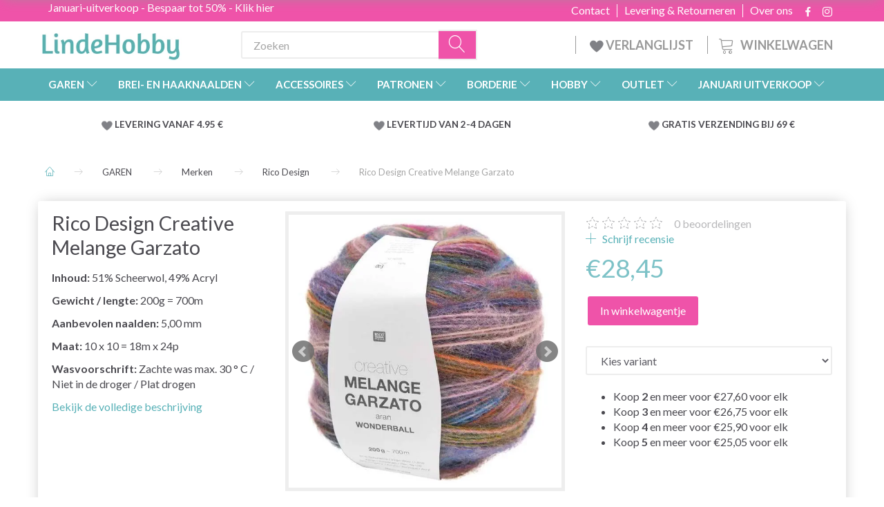

--- FILE ---
content_type: text/html; charset=UTF-8
request_url: https://lindehobby.nl/rico-design-450/rico-design-creative-melange-garzato-p5872
body_size: 50232
content:
<!doctype html>
<html class="no-js  "
	lang="nl"
>
<head>
			<title>Rico Design Creative Melange Garzato</title>
		<meta charset="utf-8">
		<meta http-equiv="X-UA-Compatible" content="IE=edge">
				<meta name="description" content="Rico Design Creative Melange Garzato - Bestel je favoriete wol en garens snel bij LindeHobby.nl">
				<meta name="keywords" content="">
		<meta name="viewport" content="width=device-width, initial-scale=1">
											
	<meta property="og:site_name" content="LindeHobby.nl">
	<meta property="og:type" content="product">
	<meta property="og:title" content="Rico Design Creative Melange Garzato">
	<meta property="og:url" content="https://lindehobby.nl/rico-design-450/rico-design-creative-melange-garzato-p5872">
	<meta property="og:image" content="https://lindehobby.nl/media/cache/fb_image_thumb/product-images/58/72/383328.003_21656143837.5524.jpg.jpeg?1656143837">
	<meta property="og:description" content="Inhoud: 51% Scheerwol, 49% Acryl
Gewicht / lengte: 200g = 700m
Aanbevolen naalden: 5,00 mm
Maat: 10 x 10 = 18m x 24p
Wasvoorschrift: Zachte was max. 30 ° C / Niet in de droger / Plat drogen">
					<link rel="alternate" hreflang="x-default" href="https://lindehobby.nl/rico-design-450/rico-design-creative-melange-garzato-p5872">
			<link rel="alternate" hreflang="nl-nl" href="https://lindehobby.nl/rico-design-450/rico-design-creative-melange-garzato-p5872">
		
	<link rel="apple-touch-icon" href="/apple-touch-icon.png">

			<noscript>
	<style>
		.mm-inner .dropup,
		.mm-inner .dropdown {
			position: relative !important;
		}

		.dropdown:hover > .dropdown-menu {
			display: block !important;
			visibility: visible !important;
			opacity: 1;
		}

		.image.loading {
			opacity: 1;
		}

		.search-popup:hover .search {
			display: block;
		}
	</style>
</noscript>

<link rel="stylesheet" href="/build/frontend-theme/480.04a0f6ae.css"><link rel="stylesheet" href="/build/frontend-theme/theme.60bda4ba.css">
	
			<script id="obbIePolyfills">

	/**
	 * Object.assign() for IE11
	 * https://developer.mozilla.org/en-US/docs/Web/JavaScript/Reference/Global_Objects/Object/assign#Polyfill
	 */
	if (typeof Object.assign !== 'function') {

		Object.defineProperty(Object, 'assign', {

			value: function assign(target, varArgs) {

				// TypeError if undefined or null
				if (target == null) {
					throw new TypeError('Cannot convert undefined or null to object');
				}

				var to = Object(target);

				for (var index = 1; index < arguments.length; index++) {

					var nextSource = arguments[index];

					if (nextSource != null) {

						for (var nextKey in nextSource) {

							// Avoid bugs when hasOwnProperty is shadowed
							if (Object.prototype.hasOwnProperty.call(nextSource, nextKey)) {
								to[nextKey] = nextSource[nextKey];
							}
						}
					}
				}

				return to;
			},

			writable: true,
			configurable: true
		});
	}

</script>
<script id="obbJqueryShim">

		!function(){var n=[],t=function(t){n.push(t)},o={ready:function(n){t(n)}};window.jQuery=window.$=function(n){return"function"==typeof n&&t(n),o},document.addEventListener("obbReady",function(){for(var t=n.shift();t;)t(),t=n.shift()})}();

	
</script>

<script id="obbInit">

	document.documentElement.className += (self === top) ? ' not-in-iframe' : ' in-iframe';

	window.obb = {

		DEVMODE: false,

		components: {},

		constants: {
			IS_IN_IFRAME: (self !== top),
		},

		data: {
			possibleDiscountUrl: '/discount/check-product',
			possibleWishlistUrl: '/wishlist/check',
			buildSliderUrl: '/slider',
		},

		fn: {},

		jsServerLoggerEnabled: false,
	};

</script>
<script id="obbConstants">

	/** @lends obbConstants */
	obb.constants = {
		HOST: 'https://lindehobby.nl',

		// Environment
		IS_PROD_MODE: true,
		IS_DEV_MODE: false,
		IS_TEST_MODE: false,
		IS_TEST_RUNNING: document.documentElement.hasAttribute('webdriver'),

		// Browser detection
		// https://stackoverflow.com/a/23522755/1949503
		IS_BROWSER_SAFARI: /^((?!chrome|android).)*safari/i.test(navigator.userAgent),

		// Current currency
		CURRENCY: 'EUR',
		// Current currency
		CURRENCY_OPT: {
			'left': '&amp;euro;',
			'right': '',
			'thousand': '.',
			'decimal': ',',
		},

		LOCALES: [{"code":"nl","locale":"nl_be"}],

		// Common data attributes
		LAZY_LOAD_BOOL_ATTR: 'data-lazy-load',

		// Current language's localization id
		LOCALE_ID: 'nl',

		// Shopping cart
		SHOPPINGCART_POPUP_STATUS: false,
		BROWSER_LANGUAGE_DETECTION_ENABLE: false,
		CART_COOKIE_GUEST_ID: '_gpp_gcid',
		CART_COOKIE_POPUP_FLAG: '_gpp_sc_popup',
		CART_IMAGE_WIDTH: '40',
		CART_IMAGE_HEIGHT: '40',

		COOKIE_FE_LIST_VIEW: '_gpp_shop_clw',
		COOKIE_FE_USER: '_gpp_y',
		COOKIE_FE_PURCHASE_SESSION: '_gpp_purchase_session',
		COOKIE_FE_TRACKING: '_gpp_tupv',
		COOKIE_FE_AGE: '_gpp_age',
		COOKIE_FE_LANGUAGE: '_gpp_shop_language',

		// Category page
		PRODUCT_LISTING_LAYOUT: 'grid',

		// Category filters
		FILTER_ANIMATION_DURATION: 400,
		FILTER_UPDATE_NUMBER_OF_PRODUCTS_DELAY: 400,
		FILTER_APPLY_DELAY: 2000,
		FILTER_PARAMS_WITH_MULTIPLE_VALUES_REGEXP: '^(av-\\d+|br|cat|stock|g-\\d+)$',

		// Viewport breakpoint widths
		viewport: {
			XP_MAX: 479,
			XS_MIN: 480,
			XS_MAX: 799,
			SM_MIN: 800,
			SM_MAX: 991,
			MD_MIN: 992,
			MD_MAX: 1199,
			LG_MIN: 1200,

			WIDTH_PARAM_IN_REQUEST: 'viewport_width',
			XP: 'xp',
			XS: 'xs',
			SM: 'sm',
			MD: 'md',
			LG: 'lg',
		},

		IS_SEARCH_AUTOCOMPLETE_ENABLED: false
	};

</script>

<script id="obbCookies">
	(function() {

		var obb = window.obb;

		obb.fn.setCookie = function setCookie(cname, cvalue, exdays) {
			var d = new Date();
			d.setTime(d.getTime() + (exdays * 24 * 60 * 60 * 1000));
			var expires = "expires=" + d.toUTCString();
			document.cookie = cname + "=" + cvalue + "; " + expires;
		};

		obb.fn.getCookie = function getCookie(cname) {
			var name = cname + "=";
			var ca = document.cookie.split(';');
			for (var i = 0; i < ca.length; i++) {
				var c = ca[i];
				while (c.charAt(0) == ' ') {
					c = c.substring(1);
				}
				if (c.indexOf(name) == 0) {
					return c.substring(name.length, c.length);
				}
			}
			return false;
		};

		
	})();
</script>

<script id="obbTranslations">

	/** @lends obbTranslations */
	obb.translations = {

		categories: "Categorie\u00ebn",
		brands: "Merken",
		products: "Producten",
		pages: "Pages",

		confirm: "Bevestigen",
		confirmDelete: "Weet je zeker dat je het wilt verwijderen?",
		confirmDeleteWishlist: "Weet je zeker dat je deze verlanglijst met al zijn inhoud wilt verwijderen?",

		add: "Toevoegen",
		moreWithEllipsis: "Meer...",

		foundProduct: "%s product gevonden",
		foundProducts: "%s producten gevonden",
		notAvailable: "Niet beschikbaar",
		notFound: "Niet gevonden",
		pleaseChooseVariant: "Kies een variant",
		pleaseChooseAttribute: "Kies %s",
		pleaseChooseAttributes: "Kies %s en %s",

		viewAll: "Bekijk alles",
		viewAllFrom: "Bekijk alles van",
		quantityStep: "Dit product wordt alleen verkocht in een hoeveelheid van %s per stuk",
		quantityMinimum: "Dit product wordt alleen verkocht in een hoeveelheid van minimaal %s",
		quantityMaximum: "This product is only sold in quantity of %s maximum",

		notifications: {

			fillRequiredFields: "Niet alle verplichte velden zijn ingevuld",
		},
		notAllProductAvaliableInSet: "Helaas zijn niet alle producten in deze set beschikbaar. Kies een andere variant of verwijder gemiste product(en)",
		wasCopiedToClipboard: "Text was copied to clipboard",
	};

</script>


	
	<link rel="icon" href="/favicon.ico"><!-- Google Tag Manager -->
<script>(function(w,d,s,l,i){w[l]=w[l]||[];w[l].push({'gtm.start':new Date().getTime(),event:'gtm.js'});var f=d.getElementsByTagName(s)[0],j=d.createElement(s),dl=l!='dataLayer'?'&l='+l:'';j.async=true;j.src='https://ss.Lindehobby.nl/badnjqlg.js?id='+i+dl;f.parentNode.insertBefore(j,f);})(window,document,'script','dataLayer','GTM-5BVD6S2V');</script>
<!-- End Google Tag Manager -->
	
<script async src="https://www.googletagmanager.com/gtag/js?id=G-F7H1T5ZRFW"></script>
<script id="OBBGoogleAnalytics4">
	window.dataLayer = window.dataLayer || [];

	function gtag() {
		dataLayer.push(arguments);
	}

	gtag('js', new Date());

	gtag('config', 'G-F7H1T5ZRFW', {
		'anonymize_ip': false
		 });


	gtag('event', 'view_item', {
		currency: "EUR",
		value: 28.45,
		items: [
			{
				"item_id": "5872",
				"item_name": "Rico\u0020Design\u0020Creative\u0020Melange\u0020Garzato",
				"item_brand": "Rico\u0020Design",
				"item_category": "GAREN\u0020\/\u0020Merken\u0020\/\u0020Rico\u0020Design",
				"quantity": 1,
				"price": 28.45,
				"url": "https://lindehobby.nl/rico-design-450/rico-design-creative-melange-garzato-p5872",
				"image_url": "https://lindehobby.nl/media/cache/product_info_main_thumb/product-images/58/72/383328.003_21656143837.5524.jpg.jpeg"
			}
		]
	});



</script>
<meta name="google-site-verification" content="I4GrDdh_bYixO6xTXbCwxTX4G2iqego3-zMPO6SMWds"/><script>
	(function() {
		var aws = document.createElement('script');
		aws.type = 'text/javascript';
		if (typeof(aws.async) != "undefined") { aws.async = true; }
		aws.src = 'https://d1pna5l3xsntoj.cloudfront.net/scripts/company/awAddGift.js#9FBBA8D74B3E02AC850764A7E816A0C9';
		var s = document.getElementsByTagName('script')[0];
		s.parentNode.insertBefore(aws, s);
	})();
</script><!-- Facebook Pixel Code -->
<script>
	if (!fbEventId) {
		var fbEventId = Date.now() + Math.random();
	}

	!function(f,b,e,v,n,t,s)
	{if(f.fbq)return;n=f.fbq=function(){n.callMethod?
		n.callMethod.apply(n,arguments):n.queue.push(arguments)};
		if(!f._fbq)f._fbq=n;n.push=n;n.loaded=!0;n.version='2.0';
		n.queue=[];t=b.createElement(e);t.async=!0;
		t.src=v;s=b.getElementsByTagName(e)[0];
		s.parentNode.insertBefore(t,s)}(window, document,'script',
		'https://connect.facebook.net/en_US/fbevents.js');
	fbq('init', '206433373044956');
			fbq('track', 'ViewContent', {
			currency: "EUR",
			value: 23.51,
			content_ids: 5872,
			content_name: 'Rico Design Creative Melange Garzato',
			content_type: 'product_group',
			product_catalog_id: '191372433022836',
			content_category: 'Rico Design'
		}, {eventID: fbEventId});
		$(function () {
		fbq('track', 'PageView');
		$(document).on('obbAjaxLoadFirstTarget.cart', function (event, params) {
			if (!params.success || !params.eventTrackingData) {
				return;
			}
			const products = params.eventTrackingData.products ? params.eventTrackingData.products : [];
			let addProductData = [];
			let productDataValue = 0;
			let productType = 'product';
			let productIds = [];
			products.forEach(function (product) {
				const quantity = fetchQuantityFromParameters(params.additionalParameters);
				if(product.articleId) {
					productType = 'product_group';
				}
				productDataValue += product.value * quantity;
				addProductData.push({
					id: product.productId,
					quantity: quantity ? quantity : 1
				});
				productIds.push(product.productId);
			});
			if (params.eventName === 'cart.add') {
				fbq('track', 'AddToCart', {
					value: productDataValue,
					currency: 'EUR',
					contents: addProductData,
					content_ids: productIds,
					content_type: productType,
					product_catalog_id: '191372433022836',
				}, {eventID: getArticleLines()});
			}
		});
	});
	function fetchQuantityFromParameters(queryString) {
		const splitedParams = queryString.split("&");
		for (let i = 0; i < splitedParams.length; i++) {
			if (~splitedParams[i].indexOf('quantity')) {
				return splitedParams[i].match(/=(\d+)/)[1];
			}
		}
		return null;
	}

	function getArticleLines() {
		let exists = [];
		let cartLineQty = '';

		$('.cart-item-quantity').filter(function () {
			const cartLineId = this.name.replace(/\D/g, '');
			if (!_.includes(exists, cartLineId)) {
				exists.push(cartLineId);
				cartLineQty += cartLineId + this.value;
			}
		});
		return cartLineQty;
	}
</script>
<noscript><img height="1" width="1" style="display:none"
               src="https://www.facebook.com/tr?id=206433373044956&ev=PageView&noscript=1"
	/></noscript>
<!-- End Facebook Pixel Code -->
</head>

<body class="	page-product pid5872 	
 ">
	<!-- Google Tag Manager (noscript) -->
<noscript><iframe src="https://ss.Lindehobby.nl/ns.html?id=GTM-5BVD6S2V" height="0" width="0" style="display:none;visibility:hidden"></iframe></noscript>
<!-- End Google Tag Manager (noscript) -->

	<div id="page-wrapper" class="page-wrapper">

		<section id="page-inner" class="page-inner">

			<header id="header" class="site-header">
									
<div class="navbar-default navbar-mobile visible-xp-block visible-xs-block "
	 hook="mobileNavbar"
	 role="tabpanel"
>
    
    <div class="container mobile-top-text">
        
        <p class="pull-left"><a href="https://lindehobby.nl/januari-uitverkoop-1741/">Januari-uitverkoop - Bespaar tot 50% - klik hier</a></p>
        <p class="pull-right hide-it"><a href="http://yarnliving.us11.list-manage2.com/subscribe?u=a485772b15c257ea6667c5369&id=fe64ea6c61">Vind 500 kr - Klik her</a></p>
        
    </div>
    <div class="container flex-row">
    		
<div
	class="logo navbar logo-kind-image"
	
	id="logo"
>
	<a
			aria-label="LindeHobby&#x00AE;"
			href="/"
			data-store-name="LindeHobby&#x00AE;"
		><img
					class="logo-image"
					src="https://lindehobby.nl/media/cache/logo_thumb_auto_resize/images/netherlandlogo.png?1627472311"
					alt="LindeHobby&#x00AE;"
				></a></div>
    	    
<form method="GET"
	  action="/search/"
	  class="dropdown search navbar navbar-right"
	  data-target="none"
	  
>
			
	<input
		id="search-input-desktop"
		type="search"
		class="form-control search-autocomplete"
		name="q"
		maxlength="255"
		placeholder="Zoeken"
		value=""
		data-request-url="/search/suggestion/"
		aria-haspopup="true"
		aria-expanded="false"
			>
		<button class="btn" type="submit" aria-label="Zoeken">
			<i class="glyphicon glyphicon-search"></i>
		</button>
		<div class="dropdown-menu w-100 search-output-container">
			<div class="suggestions d-none">
				<b>Suggestions: </b>
				<div class="suggestion-terms"></div>
			</div>
			<div class="main">
				<div class="search-content empty" data-section="products" id="search-results-products">
					<ul class="mt-2 custom search-list"></ul>
					<p class="search-suggestion-empty">No results</p>
					<button name="view" type="submit" class="btn btn-link">
						View all results <span>(0)</span>
					</button>
				</div>
			</div>
		</div>
				<style>
			form.search .dropdown-menu li .image {
				max-width: 100px;
			}
		</style>

	</form>
    </div>
    
	<div class="container icons-row" role="tabpanel">
        <div class="flex-row">

    		
<div
	class="sidebar-toggle-wrap visible-xp-block visible-xs-block navbar"
>
	<button
		class="btn btn-default sidebar-toggle sidebar-toggle-general"
		data-hook="toggleMobileMenu"
	>
		<i class="icon-bars">
			<span class="sr-only">Navigatie in-/uitschakelen</span>
			<span class="icon-bar"></span>
			<span class="icon-bar"></span>
			<span class="icon-bar"></span>
		</i>
		<span>Menu</span>
	</button>
</div>
            
    		<ul class="nav navbar-nav nav-pills navbar-mobile-tabs navbar-right">
    
    			<li role="presentation">
    				<a
    					class="toggle-tab-home flex-column-center"
    					hook="mobileNavbar-toggleHome"
    					href="/"
    				>
    					<i class="lnr lnr-home"></i>
    					Huis
    				</a>
    			</li>
    
    			<li role="presentation">
    				<a
    					class="toggle-tab-wishlist flex-column-center"
    					hook="mobileNavbar-toggleWishlist"
    					href="/wishlist/"
    				>
    					<i class="lnr lnr-heart"></i>
    					verlanglijst
    				</a>
    			</li>
    
    			<li role="presentation">
    				    					<a
    						class="login flex-column-center"
    						hook="mobileNavbar-loginButton"
    						href="/user/"
    						data-toggle="modal"
    						data-target="#login-modal"
    					>
    						<i class="glyphicon glyphicon-user"></i>
    						Aanmelden
    					</a>
    				    			</li>
    
    			    				<li role="presentation">
    					<a
    						class="toggle-tab-minicart flex-column-center "
    						data-hook="mobileNavbar"
    						href="#navbarMobileMinicart"
    						data-toggle="pill"
    						role="tabs"
    					>
    						<i class="glyphicon glyphicon-shopping-cart"></i>
    						<span class="count badge"></span>
    						Winkelwagen
    					</a>
    				</li>
    			
    		</ul>
        </div>
		<div class="tab-content">
			<div
				class="tab-pane fade page-content tab-home"
				id="navbarMobileHome"
				hook="mobileNavbar-home"
				role="tabpanel"
			>
			</div>
		    
			<div
				class="tab-pane fade page-content tab-wishlist"
				id="navbarMobileWishlist"
				hook="mobileNavbar-wishlist"
				role="tabpanel"
			>
			</div>
			<div
				class="tab-pane fade page-content tab-userbar"
				id="navbarMobileUserbar"
				hook="mobileNavbar-userMenu"
				role="tabpanel"
			>
				<ul class="nav navbar-nav">
					

						<li>
									
<a class="wishlist"
   id="wishlist-link"
   href="/user/check?go=/wishlist/"
   title="Favorites"
	   data-show-modal-and-set-href-as-form-action=""
   data-target="#login-modal"
		>
	<i class="glyphicon glyphicon-heart"></i>
	<span class="title hidden-xp hidden-xs">
		Favorites
	</span>
</a>

			</li>
				<li>
			<a class="login login-link"
   href="/user/"
   title="Aanmelden"
   data-toggle="modal"
   data-target="#login-modal"
	>
	<i class="glyphicon glyphicon-user"></i>
	<span class="title">
		Aanmelden
	</span>
</a>
		</li>
	
				</ul>
			</div>
							<div
					class="tab-pane fade page-content tab-minicart"
					id="navbarMobileMinicart"
					data-hook="mobileNavbar"
					role="tabpanel"
				>
				</div>
					</div>

	</div>
</div>														<nav class="navbar hidden-xp hidden-xs navbar-inverse" role="navigation"> 			 		 			 		 			 		 			 		 			 		 			 		 			 		 			 		 			 		 			 		 			 		 			 		 			 		 			 		 			 		 			 		 			 		 			 		 			 		 			 		 			 		 			 		 			 		 			 		 			 		 			 		 			 		 			 		 			 		 			 		 			 		 			 		 			 		 			 		 			 		 			 		 			 		 			 		 			 		 			 		 			 		 			 		 			 		 			 		 			 		 			 		 			 		 			 		 			 		 			 		 			 		 			 		 			 		 			 		 			 		 		<div class="container"> 			<div class="collapse navbar-collapse"> 				 				 			

<ul class="social-icons nav nav-icons navbar-nav navbar-right hidden-xp hidden-xs">
	
	
				
		<li>
			<a class="socicon" target="_blank" href="https://facebook.com/yarnliving">
				<i class="socicon-facebook"></i>
			</a>
		</li>

	

	
	

	
	

	
	

	
	

	
	
				
		<li>
			<a class="socicon" target="_blank" href="https://instagram.com/yarnliving">
				<i class="socicon-instagram"></i>
			</a>
		</li>

	

	
	

</ul>

 <div class="custom-text navbar-nav">



<p><a href="/januari-uitverkoop-1741/">Januari-uitverkoop - Bespaar tot 50% - Klik hier</a></p>
</div>
	
	<ul class="info-menu nav nav-links navbar-nav navbar-right top-info-pages hidden-xp hidden-xs">
		
	
	
		
		<li class="navbar-nav navbar-right top-info-pages hidden-xp hidden-xs ">
			<a href="/information/over-ons/">
				Over ons
			</a>
		</li>

	
		
		<li class="navbar-nav navbar-right top-info-pages hidden-xp hidden-xs ">
			<a href="/information/levering-retourneren/">
				Levering & Retourneren
			</a>
		</li>

	
		
		<li class="navbar-nav navbar-right top-info-pages hidden-xp hidden-xs ">
			<a href="/information/contact/">
				Contact
			</a>
		</li>

	

	</ul>


 </div> 		</div> 	</nav><div class="container header-container hidden-xp hidden-xs no-side-padding"> 			 		 			 		 			 		 			 		 			 		 			 		 			 		 			 		 			 		 			 		 			 		 			 		 			 		 			 		 			 		 			 		 			 		 			 		 			 		 			 		 			 		 			 		 			 		 			 		 			 		 			 		 			 		 			 		 			 		 			 		 			 		 			 		 			 		 			 		 			 		 			 		 			 		 			 		 			 		 			 		 			 		 			 		 			 		 			 		 			 		 			 		 			 		 			 		 			 		 			 		 			 		<div class="row text-center"> 		<div class="col-md-5">
<div
	class="logo  logo-kind-image"
	
	id="logo"
>
	<a
			aria-label="LindeHobby&#x00AE;"
			href="/"
			data-store-name="LindeHobby&#x00AE;"
		><img
					class="logo-image"
					src="https://lindehobby.nl/media/cache/logo_thumb_auto_resize/images/netherlandlogo.png?1627472311"
					alt="LindeHobby&#x00AE;"
				></a></div>
 </div> 		<div class="col-md-19"><nav class="navbar" role="navigation">
<form method="GET"
	  action="/search/"
	  class="dropdown search desktop-search navbar-form navbar-nav"
	  data-target="none"
	  
>
			
	<input
		id="search-input-desktop"
		type="search"
		class="form-control search-autocomplete"
		name="q"
		maxlength="255"
		placeholder="Zoeken"
		value=""
		data-request-url="/search/suggestion/"
		aria-haspopup="true"
		aria-expanded="false"
			>
		<button class="btn" type="submit" aria-label="Zoeken">
			<i class="glyphicon glyphicon-search"></i>
		</button>
		<div class="dropdown-menu w-100 search-output-container">
			<div class="suggestions d-none">
				<b>Suggestions: </b>
				<div class="suggestion-terms"></div>
			</div>
			<div class="main">
				<div class="search-content empty" data-section="products" id="search-results-products">
					<ul class="mt-2 custom search-list"></ul>
					<p class="search-suggestion-empty">No results</p>
					<button name="view" type="submit" class="btn btn-link">
						View all results <span>(0)</span>
					</button>
				</div>
			</div>
		</div>
				<style>
			form.search .dropdown-menu li .image {
				max-width: 100px;
			}
		</style>

	</form>
 
	<ul
		class="minicart minicart-compact  nav navbar-nav navbar-right hidden-xp hidden-xs"
		id="minicart"
		
	>
		<li
			class="dropdown"
			data-backdrop="static"
			data-dropdown-align="right"
			data-reload-name="cart"
			data-reload-url="/cart/show/minicart/compact"
		>
			
<a aria-label="Winkelwagen" href="/cart/"  data-toggle="dropdown" data-hover="dropdown" data-link-is-clickable>

	<i class="glyphicon glyphicon-shopping-cart"></i>
	<span class="title">
		Winkelwagen
	</span>
	<span class="total">
		
	</span>
	<span class="count badge">
		0
	</span>

</a>

<div class="dropdown-menu prevent-click-event-propagation">
	

	<div class="cart cart-compact panel panel-default  "
		
	>
		<div class="panel-heading">
			Winkelwagen
		</div>

		<div class="panel-body"
			 data-reload-name="cart"
			 data-reload-url="/cart/show/cartbody_minified/compact"
		>
			

	<div class="inner empty">
		<span class="empty-cart-message">
			Je winkelwagen is leeg
		</span>
	</div>




			
	<div class="cards ">
					<img src="https://lindehobby.nl/media/cache/small_cards/images/certificates/mastercard.gif" alt="paymentlogo">
					<img src="https://lindehobby.nl/media/cache/small_cards/images/certificates/visa.gif" alt="paymentlogo">
			</div>
		</div>

		<div class="panel-footer">

			<form action="/checkout">
				<button type="submit" class="btn btn-primary btn-block">
					Afrekenen
				</button>
			</form>

			<form action="/cart/">
				<button type="submit" class="btn btn-default btn-block">
					Bekijk winkelwagen
				</button>
			</form>
		</div>

	</div>
</div>

		</li>
	</ul>
 <div class="custom-text navbar-nav navbar-right wishlist hidden-xp hidden-xs">



<p><a href="/wishlist/"><img src="/images/uspheartlighter.png" width="20px" height="20px"> VERLANGLIJST</a></p>
</div></nav></div> 	</div></div><nav class="navbar menu-top mm navbar-default">  	<div class="container">  		<div class="collapse navbar-collapse">  			  		



					
		<ul class="horizontal-categories-menu nav navbar-nav navbar-nav mm-inner max-level-3 ">
											
						 	
													
	<li class="cid127 level1 parent has-children dropdown mm-fw mm-columns-7"
					data-dropdown-align="center"
			>
		<a class="dropdown-toggle"
		   href="/garen-127/"
							data-toggle="dropdown"
				data-hover="dropdown"
				data-link-is-clickable
					>
			
			<span class="col-title">
				<span class="title">GAREN</span>

				
				<span class="caret"></span>
				</span>
		</a>

											
								<ul class="dropdown-menu hidden mm-content">
				
											
			<li class="mm-column col-sm-1" style="width: 14.285714285714%;">
			<ul>
																																						
		
											
	<li class="cid169 level2 has-children mm-cell"
			>
		<a class=""
		   href="/garentype-169/"
					>
			
			<span class="col-title">
				<span class="title">Garentype</span>

				
				</span>
		</a>

											
								<ul class="">
				
																			
		
			
	<li class="cid451 level3"
			>
		<a class=""
		   href="/acryl-451/"
					>
			
			<span class="col-title">
				<span class="title">Acryl</span>

				
				</span>
		</a>

											
			</li>

															
		
			
	<li class="cid168 level3"
			>
		<a class=""
		   href="/alpaca-168/"
					>
			
			<span class="col-title">
				<span class="title">Alpaca</span>

				
				</span>
		</a>

											
			</li>

															
		
			
	<li class="cid183 level3"
			>
		<a class=""
		   href="/baby-alpaca-183/"
					>
			
			<span class="col-title">
				<span class="title">Baby alpaca</span>

				
				</span>
		</a>

											
			</li>

															
		
			
	<li class="cid164 level3"
			>
		<a class=""
		   href="/katoen-164/"
					>
			
			<span class="col-title">
				<span class="title">Katoen</span>

				
				</span>
		</a>

											
			</li>

															
		
			
	<li class="cid165 level3"
			>
		<a class=""
		   href="/katoenmix-165/"
					>
			
			<span class="col-title">
				<span class="title">Katoenmix</span>

				
				</span>
		</a>

											
			</li>

															
		
			
	<li class="cid1747 level3"
			>
		<a class=""
		   href="/kasjmir-1747/"
					>
			
			<span class="col-title">
				<span class="title">Kasjmir</span>

				
				</span>
		</a>

											
			</li>

															
		
			
	<li class="cid170 level3"
			>
		<a class=""
		   href="/merino-170/"
					>
			
			<span class="col-title">
				<span class="title">Merino</span>

				
				</span>
		</a>

											
			</li>

															
		
			
	<li class="cid166 level3"
			>
		<a class=""
		   href="/linnen-166/"
					>
			
			<span class="col-title">
				<span class="title">Linnen</span>

				
				</span>
		</a>

											
			</li>

															
		
			
	<li class="cid171 level3"
			>
		<a class=""
		   href="/mohair-171/"
					>
			
			<span class="col-title">
				<span class="title">Mohair</span>

				
				</span>
		</a>

											
			</li>

															
		
			
	<li class="cid467 level3"
			>
		<a class=""
		   href="/brandnetelvezels-467/"
					>
			
			<span class="col-title">
				<span class="title">Brandnetelvezels</span>

				
				</span>
		</a>

											
			</li>

															
		
			
	<li class="cid173 level3"
			>
		<a class=""
		   href="/zijde-173/"
					>
			
			<span class="col-title">
				<span class="title">Zijde</span>

				
				</span>
		</a>

											
			</li>

															
		
			
	<li class="cid172 level3"
			>
		<a class=""
		   href="/wol-172/"
					>
			
			<span class="col-title">
				<span class="title">Wol</span>

				
				</span>
		</a>

											
			</li>

															
		
			
	<li class="cid174 level3"
			>
		<a class=""
		   href="/effectgaren-174/"
					>
			
			<span class="col-title">
				<span class="title">Effectgaren</span>

				
				</span>
		</a>

											
			</li>

															
		
			
	<li class="cid175 level3"
			>
		<a class=""
		   href="/biologisch-175/"
					>
			
			<span class="col-title">
				<span class="title">Biologisch</span>

				
				</span>
		</a>

											
			</li>

															
		
			
	<li class="cid458 level3"
			>
		<a class=""
		   href="/stof-en-bandjesgaren-458/"
					>
			
			<span class="col-title">
				<span class="title">Stof- en bandjesgaren</span>

				
				</span>
		</a>

											
			</li>

															
		
			
	<li class="cid202 level3"
			>
		<a class=""
		   href="/sokkengaren-202/"
					>
			
			<span class="col-title">
				<span class="title">Sokkengaren</span>

				
				</span>
		</a>

											
			</li>

															
		
			
	<li class="cid448 level3"
			>
		<a class=""
		   href="/dik-garen-448/"
					>
			
			<span class="col-title">
				<span class="title">Dik garen</span>

				
				</span>
		</a>

											
			</li>

															
		
			
	<li class="cid222 level3"
			>
		<a class=""
		   href="/viltgaren-222/"
					>
			
			<span class="col-title">
				<span class="title">Viltgaren</span>

				
				</span>
		</a>

											
			</li>

															
		
			
	<li class="cid363 level3"
			>
		<a class=""
		   href="/machinewasbaar-363/"
					>
			
			<span class="col-title">
				<span class="title">Machinewasbaar</span>

				
				</span>
		</a>

											
			</li>

															
		
			
	<li class="cid459 level3"
			>
		<a class=""
		   href="/garen-met-kleurverloop-459/"
					>
			
			<span class="col-title">
				<span class="title">Garen met kleurverloop</span>

				
				</span>
		</a>

											
			</li>

															
		
			
	<li class="cid827 level3"
			>
		<a class=""
		   href="/bamboe-827/"
					>
			
			<span class="col-title">
				<span class="title">Bamboe</span>

				
				</span>
		</a>

											
			</li>

															
		
			
	<li class="cid836 level3"
			>
		<a class=""
		   href="/macram-knoopgaren-836/"
					>
			
			<span class="col-title">
				<span class="title">Macramé/Knoopgaren</span>

				
				</span>
		</a>

											
			</li>

															
		
			
	<li class="cid982 level3"
			>
		<a class=""
		   href="/bontgaren-982/"
					>
			
			<span class="col-title">
				<span class="title">Bontgaren</span>

				
				</span>
		</a>

											
			</li>

															
		
			
	<li class="cid983 level3"
			>
		<a class=""
		   href="/polyester-983/"
					>
			
			<span class="col-title">
				<span class="title">Polyester</span>

				
				</span>
		</a>

											
			</li>

															
		
			
	<li class="cid1021 level3"
			>
		<a class=""
		   href="/handgeverfd-garen-1021/"
					>
			
			<span class="col-title">
				<span class="title">Handgeverfd garen</span>

				
				</span>
		</a>

											
			</li>

															
		
			
	<li class="cid1730 level3"
			>
		<a class=""
		   href="/lyocell-1730/"
					>
			
			<span class="col-title">
				<span class="title">Lyocell</span>

				
				</span>
		</a>

											
			</li>

															
		
			
	<li class="cid1772 level3"
			>
		<a class=""
		   href="/papiergaren-1772/"
					>
			
			<span class="col-title">
				<span class="title">Papiergaren</span>

				
				</span>
		</a>

											
			</li>

												</ul>
			</li>

																		</ul>
		</li>
			<li class="mm-column col-sm-1" style="width: 14.285714285714%;">
			<ul>
																																						
		
											
	<li class="cid128 level2 has-children mm-cell"
			>
		<a class=""
		   href="/drops-128/"
					>
			
			<span class="col-title">
				<span class="title">DROPS</span>

				
				</span>
		</a>

											
								<ul class="">
				
																			
		
			
	<li class="cid129 level3"
			>
		<a class=""
		   href="/alpaca-129/"
					>
			
			<span class="col-title">
				<span class="title">Alpaca</span>

				
				</span>
		</a>

											
			</li>

															
		
			
	<li class="cid277 level3"
			>
		<a class=""
		   href="/katoen-277/"
					>
			
			<span class="col-title">
				<span class="title">Katoen</span>

				
				</span>
		</a>

											
			</li>

															
		
			
	<li class="cid130 level3"
			>
		<a class=""
		   href="/100-katoen-130/"
					>
			
			<span class="col-title">
				<span class="title">100% Katoen</span>

				
				</span>
		</a>

											
			</li>

															
		
			
	<li class="cid137 level3"
			>
		<a class=""
		   href="/katoenmix-137/"
					>
			
			<span class="col-title">
				<span class="title">Katoenmix</span>

				
				</span>
		</a>

											
			</li>

															
		
			
	<li class="cid138 level3"
			>
		<a class=""
		   href="/linnen-138/"
					>
			
			<span class="col-title">
				<span class="title">Linnen</span>

				
				</span>
		</a>

											
			</li>

															
		
			
	<li class="cid139 level3"
			>
		<a class=""
		   href="/merino-139/"
					>
			
			<span class="col-title">
				<span class="title">Merino</span>

				
				</span>
		</a>

											
			</li>

															
		
			
	<li class="cid140 level3"
			>
		<a class=""
		   href="/mohair-140/"
					>
			
			<span class="col-title">
				<span class="title">Mohair</span>

				
				</span>
		</a>

											
			</li>

															
		
			
	<li class="cid141 level3"
			>
		<a class=""
		   href="/wol-141/"
					>
			
			<span class="col-title">
				<span class="title">Wol</span>

				
				</span>
		</a>

											
			</li>

															
		
			
	<li class="cid142 level3"
			>
		<a class=""
		   href="/wol-en-alpaca-142/"
					>
			
			<span class="col-title">
				<span class="title">Wol en Alpaca</span>

				
				</span>
		</a>

											
			</li>

															
		
			
	<li class="cid143 level3"
			>
		<a class=""
		   href="/zijde-143/"
					>
			
			<span class="col-title">
				<span class="title">Zijde</span>

				
				</span>
		</a>

											
			</li>

															
		
			
	<li class="cid144 level3"
			>
		<a class=""
		   href="/glitter-144/"
					>
			
			<span class="col-title">
				<span class="title">Glitter</span>

				
				</span>
		</a>

											
			</li>

															
		
			
	<li class="cid161 level3"
			>
		<a class=""
		   href="/superwash-161/"
					>
			
			<span class="col-title">
				<span class="title">Superwash</span>

				
				</span>
		</a>

											
			</li>

															
		
			
	<li class="cid203 level3"
			>
		<a class=""
		   href="/sokgaren-203/"
					>
			
			<span class="col-title">
				<span class="title">Sokgaren</span>

				
				</span>
		</a>

											
			</li>

															
		
			
	<li class="cid223 level3"
			>
		<a class=""
		   href="/viltgaren-223/"
					>
			
			<span class="col-title">
				<span class="title">Viltgaren</span>

				
				</span>
		</a>

											
			</li>

												</ul>
			</li>

																		</ul>
		</li>
			<li class="mm-column col-sm-1" style="width: 14.285714285714%;">
			<ul>
																																						
		
											
	<li class="cid362 level2 parent has-children mm-cell"
			>
		<a class=""
		   href="/merken-362/"
					>
			
			<span class="col-title">
				<span class="title">Merken</span>

				
				</span>
		</a>

											
								<ul class="">
				
																			
		
			
	<li class="cid146 level3"
			>
		<a class=""
		   href="/bc-garn-146/"
					>
			
			<span class="col-title">
				<span class="title">BC Garn</span>

				
				</span>
		</a>

											
			</li>

															
		
			
	<li class="cid1732 level3"
			>
		<a class=""
		   href="/cewec-1732/"
					>
			
			<span class="col-title">
				<span class="title">Cewec</span>

				
				</span>
		</a>

											
			</li>

															
		
			
	<li class="cid311 level3"
			>
		<a class=""
		   href="/dale-garn-311/"
					>
			
			<span class="col-title">
				<span class="title">Dale Garn</span>

				
				</span>
		</a>

											
			</li>

															
		
			
	<li class="cid1736 level3"
			>
		<a class=""
		   href="/dmc-1736/"
					>
			
			<span class="col-title">
				<span class="title">DMC</span>

				
				</span>
		</a>

											
			</li>

															
		
			
	<li class="cid1827 level3"
			>
		<a class=""
		   href="/drops-1827/"
					>
			
			<span class="col-title">
				<span class="title">DROPS</span>

				
				</span>
		</a>

											
			</li>

															
		
			
	<li class="cid145 level3"
			>
		<a class=""
		   href="/du-store-alpakka-145/"
					>
			
			<span class="col-title">
				<span class="title">Du Store Alpakka</span>

				
				</span>
		</a>

											
			</li>

															
		
			
	<li class="cid1780 level3"
			>
		<a class=""
		   href="/erika-knight-1780/"
					>
			
			<span class="col-title">
				<span class="title">Erika Knight</span>

				
				</span>
		</a>

											
			</li>

															
		
			
	<li class="cid1728 level3"
			>
		<a class=""
		   href="/gjestal-1728/"
					>
			
			<span class="col-title">
				<span class="title">Gjestal</span>

				
				</span>
		</a>

											
			</li>

															
		
			
	<li class="cid760 level3"
			>
		<a class=""
		   href="/go-handmade-760/"
					>
			
			<span class="col-title">
				<span class="title">Go Handmade</span>

				
				</span>
		</a>

											
			</li>

															
		
			
	<li class="cid935 level3"
			>
		<a class=""
		   href="/hjertegarn-935/"
					>
			
			<span class="col-title">
				<span class="title">Hjertegarn</span>

				
				</span>
		</a>

											
			</li>

															
		
			
	<li class="cid289 level3"
			>
		<a class=""
		   href="/hoooked-289/"
					>
			
			<span class="col-title">
				<span class="title">Hoooked</span>

				
				</span>
		</a>

											
			</li>

															
		
			
	<li class="cid503 level3"
			>
		<a class=""
		   href="/stex-503/"
					>
			
			<span class="col-title">
				<span class="title">Ístex</span>

				
				</span>
		</a>

											
			</li>

															
		
			
	<li class="cid899 level3"
			>
		<a class=""
		   href="/jaerbo-899/"
					>
			
			<span class="col-title">
				<span class="title">Järbo</span>

				
				</span>
		</a>

											
			</li>

															
		
			
	<li class="cid1739 level3"
			>
		<a class=""
		   href="/katia-1739/"
					>
			
			<span class="col-title">
				<span class="title">Katia</span>

				
				</span>
		</a>

											
			</li>

															
		
			
	<li class="cid1729 level3"
			>
		<a class=""
		   href="/kremke-soul-wool-1729/"
					>
			
			<span class="col-title">
				<span class="title">Kremke Soul Wool</span>

				
				</span>
		</a>

											
			</li>

															
		
			
	<li class="cid307 level3"
			>
		<a class=""
		   href="/lammy-307/"
					>
			
			<span class="col-title">
				<span class="title">Lammy</span>

				
				</span>
		</a>

											
			</li>

															
		
			
	<li class="cid1724 level3"
			>
		<a class=""
		   href="/lana-grossa-1724/"
					>
			
			<span class="col-title">
				<span class="title">Lana Grossa</span>

				
				</span>
		</a>

											
			</li>

															
		
			
	<li class="cid1806 level3"
			>
		<a class=""
		   href="/lang-yarns-1806/"
					>
			
			<span class="col-title">
				<span class="title">Lang Yarns</span>

				
				</span>
		</a>

											
			</li>

															
		
			
	<li class="cid1755 level3"
			>
		<a class=""
		   href="/lindehobby-1755/"
					>
			
			<span class="col-title">
				<span class="title">LindeHobby</span>

				
				</span>
		</a>

											
			</li>

															
		
			
	<li class="cid2247 level3"
			>
		<a class=""
		   href="/lion-brand-2247/"
					>
			
			<span class="col-title">
				<span class="title">Lion Brand</span>

				
				</span>
		</a>

											
			</li>

															
		
			
	<li class="cid1273 level3"
			>
		<a class=""
		   href="/malabrigo-1273/"
					>
			
			<span class="col-title">
				<span class="title">Malabrigo</span>

				
				</span>
		</a>

											
			</li>

															
		
			
	<li class="cid845 level3"
			>
		<a class=""
		   href="/manos-del-uruguay-845/"
					>
			
			<span class="col-title">
				<span class="title">Manos del Uruguay</span>

				
				</span>
		</a>

											
			</li>

															
		
			
	<li class="cid224 level3"
			>
		<a class=""
		   href="/mayflower-224/"
					>
			
			<span class="col-title">
				<span class="title">Mayflower</span>

				
				</span>
		</a>

											
			</li>

															
		
			
	<li class="cid1420 level3"
			>
		<a class=""
		   href="/natural-club-1420/"
					>
			
			<span class="col-title">
				<span class="title">Natural Club</span>

				
				</span>
		</a>

											
			</li>

															
		
			
	<li class="cid1727 level3"
			>
		<a class=""
		   href="/navia-1727/"
					>
			
			<span class="col-title">
				<span class="title">Navia</span>

				
				</span>
		</a>

											
			</li>

															
		
			
	<li class="cid290 level3"
			>
		<a class=""
		   href="/onion-garn-290/"
					>
			
			<span class="col-title">
				<span class="title">Onion Garn</span>

				
				</span>
		</a>

											
			</li>

															
		
			
	<li class="cid1734 level3"
			>
		<a class=""
		   href="/opal-1734/"
					>
			
			<span class="col-title">
				<span class="title">Opal</span>

				
				</span>
		</a>

											
			</li>

															
		
			
	<li class="cid1725 level3"
			>
		<a class=""
		   href="/permin-1725/"
					>
			
			<span class="col-title">
				<span class="title">Permin</span>

				
				</span>
		</a>

											
			</li>

															
		
			
	<li class="cid1738 level3"
			>
		<a class=""
		   href="/phildar-1738/"
					>
			
			<span class="col-title">
				<span class="title">Phildar</span>

				
				</span>
		</a>

											
			</li>

															
		
			
	<li class="cid1264 level3"
			>
		<a class=""
		   href="/regia-1264/"
					>
			
			<span class="col-title">
				<span class="title">Regia</span>

				
				</span>
		</a>

											
			</li>

															
		
			
	<li class="cid450 level3 active"
			>
		<a class=""
		   href="/rico-design-450/"
					>
			
			<span class="col-title">
				<span class="title">Rico Design</span>

				
				</span>
		</a>

											
			</li>

															
		
			
	<li class="cid1731 level3"
			>
		<a class=""
		   href="/rowan-1731/"
					>
			
			<span class="col-title">
				<span class="title">Rowan</span>

				
				</span>
		</a>

											
			</li>

															
		
			
	<li class="cid1805 level3"
			>
		<a class=""
		   href="/sandnes-garn-1805/"
					>
			
			<span class="col-title">
				<span class="title">Sandnes Garn</span>

				
				</span>
		</a>

											
			</li>

															
		
			
	<li class="cid468 level3"
			>
		<a class=""
		   href="/scheepjes-468/"
					>
			
			<span class="col-title">
				<span class="title">Scheepjes</span>

				
				</span>
		</a>

											
			</li>

															
		
			
	<li class="cid916 level3"
			>
		<a class=""
		   href="/svarta-faaret-916/"
					>
			
			<span class="col-title">
				<span class="title">Svarta Fåret</span>

				
				</span>
		</a>

											
			</li>

															
		
			
	<li class="cid508 level3"
			>
		<a class=""
		   href="/viking-garn-508/"
					>
			
			<span class="col-title">
				<span class="title">Viking Garn</span>

				
				</span>
		</a>

											
			</li>

															
		
			
	<li class="cid439 level3"
			>
		<a class=""
		   href="/yarn-and-colors-439/"
					>
			
			<span class="col-title">
				<span class="title">Yarn and Colors</span>

				
				</span>
		</a>

											
			</li>

												</ul>
			</li>

																		</ul>
		</li>
			<li class="mm-column col-sm-1" style="width: 14.285714285714%;">
			<ul>
																																						
		
											
	<li class="cid351 level2 has-children mm-cell"
			>
		<a class=""
		   href="/garen-op-naalddikte-351/"
					>
			
			<span class="col-title">
				<span class="title">Garen op naalddikte</span>

				
				</span>
		</a>

											
								<ul class="">
				
																			
		
			
	<li class="cid830 level3"
			>
		<a class=""
		   href="/125-150-mm-830/"
					>
			
			<span class="col-title">
				<span class="title">1.25-1.50 mm</span>

				
				</span>
		</a>

											
			</li>

															
		
			
	<li class="cid352 level3"
			>
		<a class=""
		   href="/250-350-mm-352/"
					>
			
			<span class="col-title">
				<span class="title">2.50-3.50 mm</span>

				
				</span>
		</a>

											
			</li>

															
		
			
	<li class="cid353 level3"
			>
		<a class=""
		   href="/400-mm-353/"
					>
			
			<span class="col-title">
				<span class="title">4.00 mm</span>

				
				</span>
		</a>

											
			</li>

															
		
			
	<li class="cid354 level3"
			>
		<a class=""
		   href="/500-mm-354/"
					>
			
			<span class="col-title">
				<span class="title">5.00 mm</span>

				
				</span>
		</a>

											
			</li>

															
		
			
	<li class="cid355 level3"
			>
		<a class=""
		   href="/6-700-mm-355/"
					>
			
			<span class="col-title">
				<span class="title">6-7.00 mm</span>

				
				</span>
		</a>

											
			</li>

															
		
			
	<li class="cid356 level3"
			>
		<a class=""
		   href="/8-900-mm-356/"
					>
			
			<span class="col-title">
				<span class="title">8-9.00 mm</span>

				
				</span>
		</a>

											
			</li>

															
		
			
	<li class="cid359 level3"
			>
		<a class=""
		   href="/10-15-mm-359/"
					>
			
			<span class="col-title">
				<span class="title">10-15 mm</span>

				
				</span>
		</a>

											
			</li>

															
		
			
	<li class="cid358 level3"
			>
		<a class=""
		   href="/25-30-mm-358/"
					>
			
			<span class="col-title">
				<span class="title">25-30 mm</span>

				
				</span>
		</a>

											
			</li>

												</ul>
			</li>

																																																	
		
											
	<li class="cid640 level2 has-children mm-cell"
			>
		<a class=""
		   href="/stekenverhouding-640/"
					>
			
			<span class="col-title">
				<span class="title">Stekenverhouding</span>

				
				</span>
		</a>

											
								<ul class="">
				
																			
		
			
	<li class="cid641 level3"
			>
		<a class=""
		   href="/5-8-steken-641/"
					>
			
			<span class="col-title">
				<span class="title">5-8 steken</span>

				
				</span>
		</a>

											
			</li>

															
		
			
	<li class="cid642 level3"
			>
		<a class=""
		   href="/9-11-steken-642/"
					>
			
			<span class="col-title">
				<span class="title">9-11 steken</span>

				
				</span>
		</a>

											
			</li>

															
		
			
	<li class="cid643 level3"
			>
		<a class=""
		   href="/12-15-steken-643/"
					>
			
			<span class="col-title">
				<span class="title">12-15 steken</span>

				
				</span>
		</a>

											
			</li>

															
		
			
	<li class="cid644 level3"
			>
		<a class=""
		   href="/16-19-steken-644/"
					>
			
			<span class="col-title">
				<span class="title">16-19 steken</span>

				
				</span>
		</a>

											
			</li>

															
		
			
	<li class="cid645 level3"
			>
		<a class=""
		   href="/20-22-steken-645/"
					>
			
			<span class="col-title">
				<span class="title">20-22 steken</span>

				
				</span>
		</a>

											
			</li>

															
		
			
	<li class="cid646 level3"
			>
		<a class=""
		   href="/23-26-steken-646/"
					>
			
			<span class="col-title">
				<span class="title">23-26 steken</span>

				
				</span>
		</a>

											
			</li>

															
		
			
	<li class="cid1033 level3"
			>
		<a class=""
		   href="/27-34-steken-1033/"
					>
			
			<span class="col-title">
				<span class="title">27-34 steken</span>

				
				</span>
		</a>

											
			</li>

															
		
			
	<li class="cid1735 level3"
			>
		<a class=""
		   href="/35-steken-1735/"
					>
			
			<span class="col-title">
				<span class="title">&gt; 35 steken</span>

				
				</span>
		</a>

											
			</li>

												</ul>
			</li>

																		</ul>
		</li>
			<li class="mm-column col-sm-1" style="width: 14.285714285714%;">
			<ul>
																																						
		
											
	<li class="cid266 level2 has-children mm-cell"
			>
		<a class=""
		   href="/garenpakketten-266/"
					>
			
			<span class="col-title">
				<span class="title">Garenpakketten</span>

				
				</span>
		</a>

											
								<ul class="">
				
																			
		
			
	<li class="cid269 level3"
			>
		<a class=""
		   href="/drops-loves-you-7-269/"
					>
			
			<span class="col-title">
				<span class="title">DROPS Loves You 7</span>

				
				</span>
		</a>

											
			</li>

															
		
			
	<li class="cid930 level3"
			>
		<a class=""
		   href="/drops-loves-you-9-930/"
					>
			
			<span class="col-title">
				<span class="title">DROPS Loves You 9</span>

				
				</span>
		</a>

											
			</li>

															
		
			
	<li class="cid931 level3"
			>
		<a class=""
		   href="/scheepjes-931/"
					>
			
			<span class="col-title">
				<span class="title">Scheepjes</span>

				
				</span>
		</a>

											
			</li>

												</ul>
			</li>

																		</ul>
		</li>
			<li class="mm-column col-sm-1" style="width: 14.285714285714%;">
			<ul>
																																						
		
						
	<li class="cid348 level2 mm-cell"
			>
		<a class=""
		   href="/alle-garens-348/"
					>
			
			<span class="col-title">
				<span class="title">Alle garens</span>

				
				</span>
		</a>

						
			</li>

																																																	
		
						
	<li class="cid264 level2 mm-cell"
			>
		<a class=""
		   href="/cadeaukaart-264/"
					>
			
			<span class="col-title">
				<span class="title">CADEAUKAART</span>

				
				</span>
		</a>

						
			</li>

																		</ul>
		</li>
			<li class="mm-column col-sm-1" style="width: 14.285714285714%;">
			<ul>
																																						
		
											
	<li class="cid434 level2 has-children mm-cell"
			>
		<a class=""
		   href="/drukt-langs-434/"
					>
			
			<span class="col-title">
				<span class="title">DRUKT LANGS</span>

				
				</span>
		</a>

											
								<ul class="">
				
																			
		
			
	<li class="cid1234 level3"
			>
		<a class=""
		   href="/kerst-kal-2019-1234/"
					>
			
			<span class="col-title">
				<span class="title">Kerst KAL 2019</span>

				
				</span>
		</a>

											
			</li>

															
		
			
	<li class="cid759 level3"
			>
		<a class=""
		   href="/kerst-meebreid-2018-759/"
					>
			
			<span class="col-title">
				<span class="title">Kerst meebreid 2018</span>

				
				</span>
		</a>

											
			</li>

												</ul>
			</li>

																																				</ul>
		</li>
	
		
							</ul>
			</li>

											
						 	
													
	<li class="cid12 level1 has-children dropdown mm-fw mm-columns-6"
					data-dropdown-align="center"
			>
		<a class="dropdown-toggle"
		   href="/brei-en-haaknaalden-12/"
							data-toggle="dropdown"
				data-hover="dropdown"
				data-link-is-clickable
					>
			
			<span class="col-title">
				<span class="title">BREI- EN HAAKNAALDEN</span>

				
				<span class="caret"></span>
				</span>
		</a>

											
								<ul class="dropdown-menu hidden mm-content">
				
											
			<li class="mm-column col-sm-1" style="width: 16.666666666667%;">
			<ul>
																																						
		
											
	<li class="cid364 level2 has-children mm-cell"
			>
		<a class=""
		   href="/merken-364/"
					>
			
			<span class="col-title">
				<span class="title">Merken</span>

				
				</span>
		</a>

											
								<ul class="">
				
																			
		
			
	<li class="cid365 level3"
			>
		<a class=""
		   href="/knitpro-365/"
					>
			
			<span class="col-title">
				<span class="title">KnitPro</span>

				
				</span>
		</a>

											
			</li>

															
		
			
	<li class="cid366 level3"
			>
		<a class=""
		   href="/drops-366/"
					>
			
			<span class="col-title">
				<span class="title">DROPS</span>

				
				</span>
		</a>

											
			</li>

															
		
			
	<li class="cid367 level3"
			>
		<a class=""
		   href="/addi-367/"
					>
			
			<span class="col-title">
				<span class="title">Addi</span>

				
				</span>
		</a>

											
			</li>

															
		
			
	<li class="cid2141 level3"
			>
		<a class=""
		   href="/chiaogoo-2141/"
					>
			
			<span class="col-title">
				<span class="title">ChiaoGoo</span>

				
				</span>
		</a>

											
			</li>

															
		
			
	<li class="cid391 level3"
			>
		<a class=""
		   href="/clover-391/"
					>
			
			<span class="col-title">
				<span class="title">Clover</span>

				
				</span>
		</a>

											
			</li>

															
		
			
	<li class="cid392 level3"
			>
		<a class=""
		   href="/the-crochet-light-392/"
					>
			
			<span class="col-title">
				<span class="title">The Crochet Light</span>

				
				</span>
		</a>

											
			</li>

															
		
			
	<li class="cid393 level3"
			>
		<a class=""
		   href="/pony-393/"
					>
			
			<span class="col-title">
				<span class="title">Pony</span>

				
				</span>
		</a>

											
			</li>

															
		
			
	<li class="cid395 level3"
			>
		<a class=""
		   href="/hobbyarts-395/"
					>
			
			<span class="col-title">
				<span class="title">HobbyArts</span>

				
				</span>
		</a>

											
			</li>

															
		
			
	<li class="cid396 level3"
			>
		<a class=""
		   href="/hoooked-396/"
					>
			
			<span class="col-title">
				<span class="title">Hoooked</span>

				
				</span>
		</a>

											
			</li>

															
		
			
	<li class="cid2106 level3"
			>
		<a class=""
		   href="/lantern-moon-2106/"
					>
			
			<span class="col-title">
				<span class="title">Lantern Moon</span>

				
				</span>
		</a>

											
			</li>

															
		
			
	<li class="cid1756 level3"
			>
		<a class=""
		   href="/lindehobby-1756/"
					>
			
			<span class="col-title">
				<span class="title">LindeHobby</span>

				
				</span>
		</a>

											
			</li>

															
		
			
	<li class="cid2140 level3"
			>
		<a class=""
		   href="/lykke-2140/"
					>
			
			<span class="col-title">
				<span class="title">LYKKE</span>

				
				</span>
		</a>

											
			</li>

												</ul>
			</li>

																		</ul>
		</li>
			<li class="mm-column col-sm-1" style="width: 16.666666666667%;">
			<ul>
																																						
		
											
	<li class="cid93 level2 has-children mm-cell"
			>
		<a class=""
		   href="/rondbreinaalden-93/"
					>
			
			<span class="col-title">
				<span class="title">Rondbreinaalden</span>

				
				</span>
		</a>

											
								<ul class="">
				
																			
		
			
	<li class="cid442 level3"
			>
		<a class=""
		   href="/25-cm-442/"
					>
			
			<span class="col-title">
				<span class="title">25 cm</span>

				
				</span>
		</a>

											
			</li>

															
		
			
	<li class="cid158 level3"
			>
		<a class=""
		   href="/40-cm-158/"
					>
			
			<span class="col-title">
				<span class="title">40 cm</span>

				
				</span>
		</a>

											
			</li>

															
		
			
	<li class="cid159 level3"
			>
		<a class=""
		   href="/60-cm-159/"
					>
			
			<span class="col-title">
				<span class="title">60 cm</span>

				
				</span>
		</a>

											
			</li>

															
		
			
	<li class="cid160 level3"
			>
		<a class=""
		   href="/80-cm-160/"
					>
			
			<span class="col-title">
				<span class="title">80 cm</span>

				
				</span>
		</a>

											
			</li>

															
		
			
	<li class="cid432 level3"
			>
		<a class=""
		   href="/100-cm-432/"
					>
			
			<span class="col-title">
				<span class="title">100 cm</span>

				
				</span>
		</a>

											
			</li>

															
		
			
	<li class="cid445 level3"
			>
		<a class=""
		   href="/120-cm-445/"
					>
			
			<span class="col-title">
				<span class="title">120 cm</span>

				
				</span>
		</a>

											
			</li>

															
		
			
	<li class="cid299 level3"
			>
		<a class=""
		   href="/rondbreinaaldensets-299/"
					>
			
			<span class="col-title">
				<span class="title">Rondbreinaaldensets</span>

				
				</span>
		</a>

											
			</li>

															
		
			
	<li class="cid368 level3"
			>
		<a class=""
		   href="/verwisselbare-rondbreinaalden-368/"
					>
			
			<span class="col-title">
				<span class="title">Verwisselbare rondbreinaalden</span>

				
				</span>
		</a>

											
			</li>

															
		
			
	<li class="cid2234 level3"
			>
		<a class=""
		   href="/rondbreinaaldenset-40-60-cm-2234/"
					>
			
			<span class="col-title">
				<span class="title">Rondbreinaaldenset 40-60 cm</span>

				
				</span>
		</a>

											
			</li>

															
		
			
	<li class="cid2235 level3"
			>
		<a class=""
		   href="/rondbreinaaldenset-60-150-cm-2235/"
					>
			
			<span class="col-title">
				<span class="title">Rondbreinaaldenset 60-150 cm</span>

				
				</span>
		</a>

											
			</li>

												</ul>
			</li>

																		</ul>
		</li>
			<li class="mm-column col-sm-1" style="width: 16.666666666667%;">
			<ul>
																																						
		
											
	<li class="cid117 level2 has-children mm-cell"
			>
		<a class=""
		   href="/haaknaalden-117/"
					>
			
			<span class="col-title">
				<span class="title">Haaknaalden</span>

				
				</span>
		</a>

											
								<ul class="">
				
																			
		
			
	<li class="cid453 level3"
			>
		<a class=""
		   href="/populaire-haaknaalden-453/"
					>
			
			<span class="col-title">
				<span class="title">Populaire haaknaalden</span>

				
				</span>
		</a>

											
			</li>

															
		
			
	<li class="cid298 level3"
			>
		<a class=""
		   href="/haaknaaldenset-298/"
					>
			
			<span class="col-title">
				<span class="title">Haaknaaldenset</span>

				
				</span>
		</a>

											
			</li>

															
		
			
	<li class="cid454 level3"
			>
		<a class=""
		   href="/tunesische-haaknaalden-454/"
					>
			
			<span class="col-title">
				<span class="title">Tunesische haaknaalden</span>

				
				</span>
		</a>

											
			</li>

															
		
			
	<li class="cid800 level3"
			>
		<a class=""
		   href="/haaknaaldensets-met-verlichting-800/"
					>
			
			<span class="col-title">
				<span class="title">Haaknaaldensets Met Verlichting</span>

				
				</span>
		</a>

											
			</li>

												</ul>
			</li>

																		</ul>
		</li>
			<li class="mm-column col-sm-1" style="width: 16.666666666667%;">
			<ul>
																																						
		
											
	<li class="cid94 level2 has-children mm-cell"
			>
		<a class=""
		   href="/sokkenbreinaalden-94/"
					>
			
			<span class="col-title">
				<span class="title">Sokkenbreinaalden</span>

				
				</span>
		</a>

											
								<ul class="">
				
																			
		
			
	<li class="cid455 level3"
			>
		<a class=""
		   href="/populaire-sokkenbreinaalden-455/"
					>
			
			<span class="col-title">
				<span class="title">Populaire sokkenbreinaalden</span>

				
				</span>
		</a>

											
			</li>

															
		
			
	<li class="cid301 level3"
			>
		<a class=""
		   href="/sokkenbreinaaldenset-301/"
					>
			
			<span class="col-title">
				<span class="title">Sokkenbreinaaldenset</span>

				
				</span>
		</a>

											
			</li>

												</ul>
			</li>

																		</ul>
		</li>
			<li class="mm-column col-sm-1" style="width: 16.666666666667%;">
			<ul>
																																						
		
											
	<li class="cid96 level2 has-children mm-cell"
			>
		<a class=""
		   href="/breinaalden-96/"
					>
			
			<span class="col-title">
				<span class="title">Breinaalden</span>

				
				</span>
		</a>

											
								<ul class="">
				
																			
		
			
	<li class="cid456 level3"
			>
		<a class=""
		   href="/populaire-breinaalden-456/"
					>
			
			<span class="col-title">
				<span class="title">Populaire Breinaalden</span>

				
				</span>
		</a>

											
			</li>

															
		
			
	<li class="cid300 level3"
			>
		<a class=""
		   href="/breinaalden-set-300/"
					>
			
			<span class="col-title">
				<span class="title">Breinaalden Set</span>

				
				</span>
		</a>

											
			</li>

												</ul>
			</li>

																		</ul>
		</li>
			<li class="mm-column col-sm-1" style="width: 16.666666666667%;">
			<ul>
																																						
		
											
	<li class="cid118 level2 has-children mm-cell"
			>
		<a class=""
		   href="/alle-breinaalden-en-haaknaaldensets-118/"
					>
			
			<span class="col-title">
				<span class="title">Alle breinaalden- en haaknaaldensets</span>

				
				</span>
		</a>

											
								<ul class="">
				
																			
		
			
	<li class="cid2209 level3"
			>
		<a class=""
		   href="/drops-2209/"
					>
			
			<span class="col-title">
				<span class="title">DROPS</span>

				
				</span>
		</a>

											
			</li>

															
		
			
	<li class="cid2210 level3"
			>
		<a class=""
		   href="/knitpro-2210/"
					>
			
			<span class="col-title">
				<span class="title">KnitPro</span>

				
				</span>
		</a>

											
			</li>

															
		
			
	<li class="cid2211 level3"
			>
		<a class=""
		   href="/addi-2211/"
					>
			
			<span class="col-title">
				<span class="title">Addi</span>

				
				</span>
		</a>

											
			</li>

															
		
			
	<li class="cid2212 level3"
			>
		<a class=""
		   href="/chiaogoo-2212/"
					>
			
			<span class="col-title">
				<span class="title">ChiaoGoo</span>

				
				</span>
		</a>

											
			</li>

															
		
			
	<li class="cid2213 level3"
			>
		<a class=""
		   href="/clover-2213/"
					>
			
			<span class="col-title">
				<span class="title">Clover</span>

				
				</span>
		</a>

											
			</li>

															
		
			
	<li class="cid2214 level3"
			>
		<a class=""
		   href="/lantern-moon-2214/"
					>
			
			<span class="col-title">
				<span class="title">Lantern Moon</span>

				
				</span>
		</a>

											
			</li>

															
		
			
	<li class="cid2215 level3"
			>
		<a class=""
		   href="/lykke-2215/"
					>
			
			<span class="col-title">
				<span class="title">LYKKE</span>

				
				</span>
		</a>

											
			</li>

															
		
			
	<li class="cid2216 level3"
			>
		<a class=""
		   href="/pony-2216/"
					>
			
			<span class="col-title">
				<span class="title">Pony</span>

				
				</span>
		</a>

											
			</li>

												</ul>
			</li>

																		</ul>
		</li>
	
											<div class="clearfix"></div>
						<li class="mm-column col-sm-1" style="width: 16.666666666667%;">
				<ul>
									
		
						
	<li class="cid1804 level2 mm-cell"
			>
		<a class=""
		   href="/punch-needle-1804/"
					>
			
			<span class="col-title">
				<span class="title">Punch Needle</span>

				
				</span>
		</a>

						
			</li>

				</ul>
			</li>
			
							</ul>
			</li>

											
						 	
													
	<li class="cid226 level1 has-children dropdown mm-fw mm-columns-6"
					data-dropdown-align="center"
			>
		<a class="dropdown-toggle"
		   href="/accessoires-226/"
							data-toggle="dropdown"
				data-hover="dropdown"
				data-link-is-clickable
					>
			
			<span class="col-title">
				<span class="title">ACCESSOIRES</span>

				
				<span class="caret"></span>
				</span>
		</a>

											
								<ul class="dropdown-menu hidden mm-content">
				
											
			<li class="mm-column col-sm-1" style="width: 16.666666666667%;">
			<ul>
																																						
		
											
	<li class="cid399 level2 has-children mm-cell"
			>
		<a class=""
		   href="/merken-399/"
					>
			
			<span class="col-title">
				<span class="title">Merken</span>

				
				</span>
		</a>

											
								<ul class="">
				
																			
		
			
	<li class="cid400 level3"
			>
		<a class=""
		   href="/drops-400/"
					>
			
			<span class="col-title">
				<span class="title">DROPS</span>

				
				</span>
		</a>

											
			</li>

															
		
			
	<li class="cid401 level3"
			>
		<a class=""
		   href="/knitpro-401/"
					>
			
			<span class="col-title">
				<span class="title">KnitPro</span>

				
				</span>
		</a>

											
			</li>

															
		
			
	<li class="cid473 level3"
			>
		<a class=""
		   href="/hoooked-473/"
					>
			
			<span class="col-title">
				<span class="title">Hoooked</span>

				
				</span>
		</a>

											
			</li>

															
		
			
	<li class="cid403 level3"
			>
		<a class=""
		   href="/prym-403/"
					>
			
			<span class="col-title">
				<span class="title">Prym</span>

				
				</span>
		</a>

											
			</li>

															
		
			
	<li class="cid2120 level3"
			>
		<a class=""
		   href="/chiaogoo-2120/"
					>
			
			<span class="col-title">
				<span class="title">ChiaoGoo</span>

				
				</span>
		</a>

											
			</li>

															
		
			
	<li class="cid405 level3"
			>
		<a class=""
		   href="/clover-405/"
					>
			
			<span class="col-title">
				<span class="title">Clover</span>

				
				</span>
		</a>

											
			</li>

															
		
			
	<li class="cid402 level3"
			>
		<a class=""
		   href="/pony-402/"
					>
			
			<span class="col-title">
				<span class="title">Pony</span>

				
				</span>
		</a>

											
			</li>

															
		
			
	<li class="cid414 level3"
			>
		<a class=""
		   href="/john-james-414/"
					>
			
			<span class="col-title">
				<span class="title">John James</span>

				
				</span>
		</a>

											
			</li>

															
		
			
	<li class="cid415 level3"
			>
		<a class=""
		   href="/du-store-alpakka-415/"
					>
			
			<span class="col-title">
				<span class="title">Du Store Alpakka</span>

				
				</span>
		</a>

											
			</li>

															
		
			
	<li class="cid404 level3"
			>
		<a class=""
		   href="/verschillende-404/"
					>
			
			<span class="col-title">
				<span class="title">Verschillende</span>

				
				</span>
		</a>

											
			</li>

															
		
			
	<li class="cid408 level3"
			>
		<a class=""
		   href="/go-handmade-408/"
					>
			
			<span class="col-title">
				<span class="title">Go Handmade</span>

				
				</span>
		</a>

											
			</li>

															
		
			
	<li class="cid412 level3"
			>
		<a class=""
		   href="/hobbyarts-412/"
					>
			
			<span class="col-title">
				<span class="title">HobbyArts</span>

				
				</span>
		</a>

											
			</li>

															
		
			
	<li class="cid506 level3"
			>
		<a class=""
		   href="/scheepjes-506/"
					>
			
			<span class="col-title">
				<span class="title">Scheepjes</span>

				
				</span>
		</a>

											
			</li>

															
		
			
	<li class="cid413 level3"
			>
		<a class=""
		   href="/triumph-413/"
					>
			
			<span class="col-title">
				<span class="title">Triumph</span>

				
				</span>
		</a>

											
			</li>

															
		
			
	<li class="cid747 level3"
			>
		<a class=""
		   href="/staedtler-747/"
					>
			
			<span class="col-title">
				<span class="title">Staedtler</span>

				
				</span>
		</a>

											
			</li>

															
		
			
	<li class="cid768 level3"
			>
		<a class=""
		   href="/penol-768/"
					>
			
			<span class="col-title">
				<span class="title">Penol</span>

				
				</span>
		</a>

											
			</li>

															
		
			
	<li class="cid775 level3"
			>
		<a class=""
		   href="/schmetz-775/"
					>
			
			<span class="col-title">
				<span class="title">Schmetz</span>

				
				</span>
		</a>

											
			</li>

															
		
			
	<li class="cid2107 level3"
			>
		<a class=""
		   href="/lantern-moon-2107/"
					>
			
			<span class="col-title">
				<span class="title">Lantern Moon</span>

				
				</span>
		</a>

											
			</li>

															
		
			
	<li class="cid1753 level3"
			>
		<a class=""
		   href="/lindehobby-1753/"
					>
			
			<span class="col-title">
				<span class="title">LindeHobby</span>

				
				</span>
		</a>

											
			</li>

															
		
			
	<li class="cid2257 level3"
			>
		<a class=""
		   href="/lykke-2257/"
					>
			
			<span class="col-title">
				<span class="title">LYKKE</span>

				
				</span>
		</a>

											
			</li>

															
		
			
	<li class="cid801 level3"
			>
		<a class=""
		   href="/lyra-801/"
					>
			
			<span class="col-title">
				<span class="title">Lyra</span>

				
				</span>
		</a>

											
			</li>

															
		
			
	<li class="cid802 level3"
			>
		<a class=""
		   href="/giotto-802/"
					>
			
			<span class="col-title">
				<span class="title">Giotto</span>

				
				</span>
		</a>

											
			</li>

															
		
			
	<li class="cid805 level3"
			>
		<a class=""
		   href="/hama-805/"
					>
			
			<span class="col-title">
				<span class="title">Hama</span>

				
				</span>
		</a>

											
			</li>

															
		
			
	<li class="cid817 level3"
			>
		<a class=""
		   href="/foam-clay-817/"
					>
			
			<span class="col-title">
				<span class="title">Foam Clay</span>

				
				</span>
		</a>

											
			</li>

															
		
			
	<li class="cid818 level3"
			>
		<a class=""
		   href="/posca-818/"
					>
			
			<span class="col-title">
				<span class="title">Posca</span>

				
				</span>
		</a>

											
			</li>

															
		
			
	<li class="cid833 level3"
			>
		<a class=""
		   href="/ykk-833/"
					>
			
			<span class="col-title">
				<span class="title">YKK</span>

				
				</span>
		</a>

											
			</li>

															
		
			
	<li class="cid835 level3"
			>
		<a class=""
		   href="/amann-835/"
					>
			
			<span class="col-title">
				<span class="title">Amann</span>

				
				</span>
		</a>

											
			</li>

															
		
			
	<li class="cid839 level3"
			>
		<a class=""
		   href="/cose-839/"
					>
			
			<span class="col-title">
				<span class="title">Cose</span>

				
				</span>
		</a>

											
			</li>

															
		
			
	<li class="cid846 level3"
			>
		<a class=""
		   href="/xl-846/"
					>
			
			<span class="col-title">
				<span class="title">XL</span>

				
				</span>
		</a>

											
			</li>

															
		
			
	<li class="cid932 level3"
			>
		<a class=""
		   href="/addi-932/"
					>
			
			<span class="col-title">
				<span class="title">Addi</span>

				
				</span>
		</a>

											
			</li>

															
		
			
	<li class="cid1233 level3"
			>
		<a class=""
		   href="/filia-1233/"
					>
			
			<span class="col-title">
				<span class="title">Filia</span>

				
				</span>
		</a>

											
			</li>

															
		
			
	<li class="cid1322 level3"
			>
		<a class=""
		   href="/reeves-1322/"
					>
			
			<span class="col-title">
				<span class="title">Reeves</span>

				
				</span>
		</a>

											
			</li>

															
		
			
	<li class="cid1334 level3"
			>
		<a class=""
		   href="/faber-castell-1334/"
					>
			
			<span class="col-title">
				<span class="title">Faber-Castell</span>

				
				</span>
		</a>

											
			</li>

															
		
			
	<li class="cid1629 level3"
			>
		<a class=""
		   href="/plus-plus-1629/"
					>
			
			<span class="col-title">
				<span class="title">Plus-Plus</span>

				
				</span>
		</a>

											
			</li>

															
		
			
	<li class="cid1771 level3"
			>
		<a class=""
		   href="/beady-1771/"
					>
			
			<span class="col-title">
				<span class="title">Beady</span>

				
				</span>
		</a>

											
			</li>

												</ul>
			</li>

																		</ul>
		</li>
			<li class="mm-column col-sm-1" style="width: 16.666666666667%;">
			<ul>
																																						
		
											
	<li class="cid14 level2 has-children mm-cell"
			>
		<a class=""
		   href="/knopen-14/"
					>
			
			<span class="col-title">
				<span class="title">Knopen</span>

				
				</span>
		</a>

											
								<ul class="">
				
																			
		
			
	<li class="cid121 level3"
			>
		<a class=""
		   href="/parelmoeren-knopen-121/"
					>
			
			<span class="col-title">
				<span class="title">Parelmoeren knopen</span>

				
				</span>
		</a>

											
			</li>

															
		
			
	<li class="cid176 level3"
			>
		<a class=""
		   href="/houten-knopen-176/"
					>
			
			<span class="col-title">
				<span class="title">Houten knopen</span>

				
				</span>
		</a>

											
			</li>

															
		
			
	<li class="cid188 level3"
			>
		<a class=""
		   href="/hoornknopen-188/"
					>
			
			<span class="col-title">
				<span class="title">Hoornknopen</span>

				
				</span>
		</a>

											
			</li>

															
		
			
	<li class="cid1290 level3"
			>
		<a class=""
		   href="/kokosnootknopen-1290/"
					>
			
			<span class="col-title">
				<span class="title">Kokosnootknopen</span>

				
				</span>
		</a>

											
			</li>

															
		
			
	<li class="cid189 level3"
			>
		<a class=""
		   href="/metalen-knopen-189/"
					>
			
			<span class="col-title">
				<span class="title">Metalen knopen</span>

				
				</span>
		</a>

											
			</li>

															
		
			
	<li class="cid225 level3"
			>
		<a class=""
		   href="/plastic-knopen-225/"
					>
			
			<span class="col-title">
				<span class="title">Plastic knopen</span>

				
				</span>
		</a>

											
			</li>

															
		
			
	<li class="cid793 level3"
			>
		<a class=""
		   href="/kinderknopen-793/"
					>
			
			<span class="col-title">
				<span class="title">Kinderknopen</span>

				
				</span>
		</a>

											
			</li>

															
		
			
	<li class="cid1775 level3"
			>
		<a class=""
		   href="/kristalknopen-1775/"
					>
			
			<span class="col-title">
				<span class="title">Kristalknopen</span>

				
				</span>
		</a>

											
			</li>

															
		
			
	<li class="cid1773 level3"
			>
		<a class=""
		   href="/parelknopen-1773/"
					>
			
			<span class="col-title">
				<span class="title">Parelknopen</span>

				
				</span>
		</a>

											
			</li>

															
		
			
	<li class="cid1774 level3"
			>
		<a class=""
		   href="/strassknopen-1774/"
					>
			
			<span class="col-title">
				<span class="title">Strassknopen</span>

				
				</span>
		</a>

											
			</li>

															
		
			
	<li class="cid2269 level3"
			>
		<a class=""
		   href="/glitterknopen-2269/"
					>
			
			<span class="col-title">
				<span class="title">Glitterknopen</span>

				
				</span>
		</a>

											
			</li>

															
		
			
	<li class="cid1225 level3"
			>
		<a class=""
		   href="/merken-1225/"
					>
			
			<span class="col-title">
				<span class="title">Merken</span>

				
				</span>
		</a>

											
			</li>

												</ul>
			</li>

																																																	
		
											
	<li class="cid409 level2 has-children mm-cell"
			>
		<a class=""
		   href="/accessoires-voor-breien-haken-409/"
					>
			
			<span class="col-title">
				<span class="title">Accessoires voor Breien &amp; Haken</span>

				
				</span>
		</a>

											
								<ul class="">
				
																			
		
			
	<li class="cid2119 level3"
			>
		<a class=""
		   href="/blocking-2119/"
					>
			
			<span class="col-title">
				<span class="title">Blocking</span>

				
				</span>
		</a>

											
			</li>

															
		
			
	<li class="cid262 level3"
			>
		<a class=""
		   href="/breihouderspiraal-262/"
					>
			
			<span class="col-title">
				<span class="title">Breihouderspiraal</span>

				
				</span>
		</a>

											
			</li>

															
		
			
	<li class="cid474 level3"
			>
		<a class=""
		   href="/garenhouders-kommen-474/"
					>
			
			<span class="col-title">
				<span class="title">Garenhouders &amp; Kommen</span>

				
				</span>
		</a>

											
			</li>

															
		
			
	<li class="cid2113 level3"
			>
		<a class=""
		   href="/kabels-2113/"
					>
			
			<span class="col-title">
				<span class="title">Kabels</span>

				
				</span>
		</a>

											
			</li>

															
		
			
	<li class="cid232 level3"
			>
		<a class=""
		   href="/kabel-herstelnaalden-232/"
					>
			
			<span class="col-title">
				<span class="title">Kabel- &amp; Herstelnaalden</span>

				
				</span>
		</a>

											
			</li>

															
		
			
	<li class="cid239 level3"
			>
		<a class=""
		   href="/markeerringen-239/"
					>
			
			<span class="col-title">
				<span class="title">Markeerringen</span>

				
				</span>
		</a>

											
			</li>

															
		
			
	<li class="cid245 level3"
			>
		<a class=""
		   href="/meetlint-245/"
					>
			
			<span class="col-title">
				<span class="title">Meetlint</span>

				
				</span>
		</a>

											
			</li>

															
		
			
	<li class="cid241 level3"
			>
		<a class=""
		   href="/naalden-241/"
					>
			
			<span class="col-title">
				<span class="title">Naalden</span>

				
				</span>
		</a>

											
			</li>

															
		
			
	<li class="cid246 level3"
			>
		<a class=""
		   href="/naaldmeters-246/"
					>
			
			<span class="col-title">
				<span class="title">Naaldmeters</span>

				
				</span>
		</a>

											
			</li>

															
		
			
	<li class="cid261 level3"
			>
		<a class=""
		   href="/naaigaren-elastische-en-reflecterende-draad-261/"
					>
			
			<span class="col-title">
				<span class="title">Naaigaren, elastische en reflecterende draad</span>

				
				</span>
		</a>

											
			</li>

															
		
			
	<li class="cid240 level3"
			>
		<a class=""
		   href="/puntbeschermers-240/"
					>
			
			<span class="col-title">
				<span class="title">Puntbeschermers</span>

				
				</span>
		</a>

											
			</li>

															
		
			
	<li class="cid231 level3"
			>
		<a class=""
		   href="/rijentellers-231/"
					>
			
			<span class="col-title">
				<span class="title">Rijentellers</span>

				
				</span>
		</a>

											
			</li>

															
		
			
	<li class="cid233 level3"
			>
		<a class=""
		   href="/steekhouders-233/"
					>
			
			<span class="col-title">
				<span class="title">Steekhouders</span>

				
				</span>
		</a>

											
			</li>

												</ul>
			</li>

																		</ul>
		</li>
			<li class="mm-column col-sm-1" style="width: 16.666666666667%;">
			<ul>
																																						
		
											
	<li class="cid410 level2 has-children mm-cell"
			>
		<a class=""
		   href="/ondersteunende-apparatuur-410/"
					>
			
			<span class="col-title">
				<span class="title">Ondersteunende Apparatuur</span>

				
				</span>
		</a>

											
								<ul class="">
				
																			
		
			
	<li class="cid316 level3"
			>
		<a class=""
		   href="/verlichting-vergrootglazen-316/"
					>
			
			<span class="col-title">
				<span class="title">Verlichting &amp; Vergrootglazen</span>

				
				</span>
		</a>

											
			</li>

															
		
			
	<li class="cid242 level3"
			>
		<a class=""
		   href="/garensnijders-242/"
					>
			
			<span class="col-title">
				<span class="title">Garensnijders</span>

				
				</span>
		</a>

											
			</li>

															
		
			
	<li class="cid321 level3"
			>
		<a class=""
		   href="/wolwinders-321/"
					>
			
			<span class="col-title">
				<span class="title">Wolwinders</span>

				
				</span>
		</a>

											
			</li>

															
		
			
	<li class="cid304 level3"
			>
		<a class=""
		   href="/vlechtster-lucetvorken-304/"
					>
			
			<span class="col-title">
				<span class="title">Vlechtster &amp; Lucetvorken</span>

				
				</span>
		</a>

											
			</li>

															
		
			
	<li class="cid254 level3"
			>
		<a class=""
		   href="/magnetische-borden-voor-patronen-254/"
					>
			
			<span class="col-title">
				<span class="title">Magnetische borden voor patronen</span>

				
				</span>
		</a>

											
			</li>

															
		
			
	<li class="cid310 level3"
			>
		<a class=""
		   href="/scharen-tornmesjes-310/"
					>
			
			<span class="col-title">
				<span class="title">Scharen &amp; Tornmesjes</span>

				
				</span>
		</a>

											
			</li>

															
		
			
	<li class="cid280 level3"
			>
		<a class=""
		   href="/franse-brei-breiweefgetouwen-280/"
					>
			
			<span class="col-title">
				<span class="title">Franse Brei- &amp; Breiweefgetouwen</span>

				
				</span>
		</a>

											
			</li>

															
		
			
	<li class="cid286 level3"
			>
		<a class=""
		   href="/garenzakken-en-opslag-286/"
					>
			
			<span class="col-title">
				<span class="title">Garenzakken en Opslag</span>

				
				</span>
		</a>

											
			</li>

															
		
			
	<li class="cid249 level3"
			>
		<a class=""
		   href="/herstelnaalden-249/"
					>
			
			<span class="col-title">
				<span class="title">Herstelnaalden</span>

				
				</span>
		</a>

											
			</li>

															
		
			
	<li class="cid243 level3"
			>
		<a class=""
		   href="/vingerhoedjes-voor-het-breien-243/"
					>
			
			<span class="col-title">
				<span class="title">Vingerhoedjes voor het Breien</span>

				
				</span>
		</a>

											
			</li>

															
		
			
	<li class="cid248 level3"
			>
		<a class=""
		   href="/brei-rekenmachine-248/"
					>
			
			<span class="col-title">
				<span class="title">Brei rekenmachine</span>

				
				</span>
		</a>

											
			</li>

															
		
			
	<li class="cid466 level3"
			>
		<a class=""
		   href="/vingerhoedjes-466/"
					>
			
			<span class="col-title">
				<span class="title">Vingerhoedjes</span>

				
				</span>
		</a>

											
			</li>

															
		
			
	<li class="cid767 level3"
			>
		<a class=""
		   href="/kleermakerskrijt-767/"
					>
			
			<span class="col-title">
				<span class="title">Kleermakerskrijt</span>

				
				</span>
		</a>

											
			</li>

															
		
			
	<li class="cid769 level3"
			>
		<a class=""
		   href="/textielpennen-769/"
					>
			
			<span class="col-title">
				<span class="title">Textielpennen</span>

				
				</span>
		</a>

											
			</li>

															
		
			
	<li class="cid1740 level3"
			>
		<a class=""
		   href="/wol-wasmiddel-1740/"
					>
			
			<span class="col-title">
				<span class="title">Wol wasmiddel</span>

				
				</span>
		</a>

											
			</li>

												</ul>
			</li>

																		</ul>
		</li>
			<li class="mm-column col-sm-1" style="width: 16.666666666667%;">
			<ul>
																																						
		
											
	<li class="cid411 level2 has-children mm-cell"
			>
		<a class=""
		   href="/maak-je-project-af-411/"
					>
			
			<span class="col-title">
				<span class="title">Maak je project af</span>

				
				</span>
		</a>

											
								<ul class="">
				
																			
		
			
	<li class="cid317 level3"
			>
		<a class=""
		   href="/latex-317/"
					>
			
			<span class="col-title">
				<span class="title">Latex</span>

				
				</span>
		</a>

											
			</li>

															
		
			
	<li class="cid253 level3"
			>
		<a class=""
		   href="/etiketten-253/"
					>
			
			<span class="col-title">
				<span class="title">Etiketten</span>

				
				</span>
		</a>

											
			</li>

															
		
			
	<li class="cid330 level3"
			>
		<a class=""
		   href="/lijm-330/"
					>
			
			<span class="col-title">
				<span class="title">Lijm</span>

				
				</span>
		</a>

											
			</li>

															
		
			
	<li class="cid486 level3"
			>
		<a class=""
		   href="/leren-koord-riemen-486/"
					>
			
			<span class="col-title">
				<span class="title">Leren koord &amp; riemen</span>

				
				</span>
		</a>

											
			</li>

															
		
			
	<li class="cid247 level3"
			>
		<a class=""
		   href="/pompons-pomponmakers-247/"
					>
			
			<span class="col-title">
				<span class="title">Pompons &amp; Pomponmakers</span>

				
				</span>
		</a>

											
			</li>

															
		
			
	<li class="cid341 level3"
			>
		<a class=""
		   href="/sjaalspelden-341/"
					>
			
			<span class="col-title">
				<span class="title">Sjaalspelden</span>

				
				</span>
		</a>

											
			</li>

															
		
			
	<li class="cid314 level3"
			>
		<a class=""
		   href="/sokkenstoppers-314/"
					>
			
			<span class="col-title">
				<span class="title">Sokkenstoppers</span>

				
				</span>
		</a>

											
			</li>

															
		
			
	<li class="cid250 level3"
			>
		<a class=""
		   href="/drukknopen-250/"
					>
			
			<span class="col-title">
				<span class="title">Drukknopen</span>

				
				</span>
		</a>

											
			</li>

															
		
			
	<li class="cid469 level3"
			>
		<a class=""
		   href="/accessoires-voor-tassen-469/"
					>
			
			<span class="col-title">
				<span class="title">Accessoires voor tassen</span>

				
				</span>
		</a>

											
			</li>

															
		
			
	<li class="cid796 level3"
			>
		<a class=""
		   href="/satijnen-lint-796/"
					>
			
			<span class="col-title">
				<span class="title">Satijnen lint</span>

				
				</span>
		</a>

											
			</li>

															
		
			
	<li class="cid806 level3"
			>
		<a class=""
		   href="/ritsen-806/"
					>
			
			<span class="col-title">
				<span class="title">Ritsen</span>

				
				</span>
		</a>

											
			</li>

															
		
			
	<li class="cid834 level3"
			>
		<a class=""
		   href="/pluisscheerapparaten-wolkammen-834/"
					>
			
			<span class="col-title">
				<span class="title">Pluisscheerapparaten &amp; Wolkammen</span>

				
				</span>
		</a>

											
			</li>

															
		
			
	<li class="cid838 level3"
			>
		<a class=""
		   href="/opnaaibare-patches-838/"
					>
			
			<span class="col-title">
				<span class="title">Opnaaibare Patches</span>

				
				</span>
		</a>

											
			</li>

															
		
			
	<li class="cid1667 level3"
			>
		<a class=""
		   href="/klittenband-1667/"
					>
			
			<span class="col-title">
				<span class="title">Klittenband</span>

				
				</span>
		</a>

											
			</li>

												</ul>
			</li>

																		</ul>
		</li>
			<li class="mm-column col-sm-1" style="width: 16.666666666667%;">
			<ul>
																																						
		
											
	<li class="cid406 level2 has-children mm-cell"
			>
		<a class=""
		   href="/dieren-speelgoed-406/"
					>
			
			<span class="col-title">
				<span class="title">Dieren &amp; Speelgoed</span>

				
				</span>
		</a>

											
								<ul class="">
				
																			
		
			
	<li class="cid276 level3"
			>
		<a class=""
		   href="/belletjes-276/"
					>
			
			<span class="col-title">
				<span class="title">Belletjes</span>

				
				</span>
		</a>

											
			</li>

															
		
			
	<li class="cid284 level3"
			>
		<a class=""
		   href="/vulwatten-284/"
					>
			
			<span class="col-title">
				<span class="title">Vulwatten</span>

				
				</span>
		</a>

											
			</li>

															
		
			
	<li class="cid347 level3"
			>
		<a class=""
		   href="/sleutelhangers-347/"
					>
			
			<span class="col-title">
				<span class="title">Sleutelhangers</span>

				
				</span>
		</a>

											
			</li>

															
		
			
	<li class="cid259 level3"
			>
		<a class=""
		   href="/rammelaar-en-muziekdoosjes-259/"
					>
			
			<span class="col-title">
				<span class="title">Rammelaar en muziekdoosjes</span>

				
				</span>
		</a>

											
			</li>

															
		
			
	<li class="cid252 level3"
			>
		<a class=""
		   href="/bretelclips-252/"
					>
			
			<span class="col-title">
				<span class="title">Bretelclips</span>

				
				</span>
		</a>

											
			</li>

															
		
			
	<li class="cid275 level3"
			>
		<a class=""
		   href="/dummyclips-275/"
					>
			
			<span class="col-title">
				<span class="title">Dummyclips</span>

				
				</span>
		</a>

											
			</li>

															
		
			
	<li class="cid260 level3"
			>
		<a class=""
		   href="/houten-ringen-kralen-en-schoenen-260/"
					>
			
			<span class="col-title">
				<span class="title">Houten ringen, kralen en schoenen</span>

				
				</span>
		</a>

											
			</li>

															
		
			
	<li class="cid309 level3"
			>
		<a class=""
		   href="/draad-309/"
					>
			
			<span class="col-title">
				<span class="title">Draad</span>

				
				</span>
		</a>

											
			</li>

															
		
			
	<li class="cid255 level3"
			>
		<a class=""
		   href="/ogen-neuzen-255/"
					>
			
			<span class="col-title">
				<span class="title">Ogen &amp; Neuzen</span>

				
				</span>
		</a>

											
			</li>

															
		
			
	<li class="cid492 level3"
			>
		<a class=""
		   href="/metalen-ringen-492/"
					>
			
			<span class="col-title">
				<span class="title">Metalen Ringen</span>

				
				</span>
		</a>

											
			</li>

															
		
			
	<li class="cid795 level3"
			>
		<a class=""
		   href="/eieren-van-piepschuim-795/"
					>
			
			<span class="col-title">
				<span class="title">Eieren van piepschuim</span>

				
				</span>
		</a>

											
			</li>

															
		
			
	<li class="cid1758 level3"
			>
		<a class=""
		   href="/geheugenschuim-1758/"
					>
			
			<span class="col-title">
				<span class="title">Geheugenschuim</span>

				
				</span>
		</a>

											
			</li>

												</ul>
			</li>

																		</ul>
		</li>
			<li class="mm-column col-sm-1" style="width: 16.666666666667%;">
			<ul>
																																						
		
						
	<li class="cid1381 level2 mm-cell"
			>
		<a class=""
		   href="/adventskalender-1381/"
					>
			
			<span class="col-title">
				<span class="title">Adventskalender</span>

				
				</span>
		</a>

						
			</li>

																		</ul>
		</li>
	
		
							</ul>
			</li>

											
						 	
													
	<li class="cid3 level1 has-children dropdown mm-fw mm-columns-7"
					data-dropdown-align="center"
			>
		<a class="dropdown-toggle"
		   href="/patronen-3/"
							data-toggle="dropdown"
				data-hover="dropdown"
				data-link-is-clickable
					>
			
			<span class="col-title">
				<span class="title">PATRONEN</span>

				
				<span class="caret"></span>
				</span>
		</a>

											
								<ul class="dropdown-menu hidden mm-content">
				
											
			<li class="mm-column col-sm-1" style="width: 14.285714285714%;">
			<ul>
																																						
		
											
	<li class="cid528 level2 has-children mm-cell"
			>
		<a class=""
		   href="/breipatronen-528/"
					>
			
			<span class="col-title">
				<span class="title">Breipatronen</span>

				
				</span>
		</a>

											
								<ul class="">
				
																			
		
			
	<li class="cid530 level3"
			>
		<a class=""
		   href="/baby-530/"
					>
			
			<span class="col-title">
				<span class="title">Baby</span>

				
				</span>
		</a>

											
			</li>

															
		
			
	<li class="cid531 level3"
			>
		<a class=""
		   href="/kinderen-531/"
					>
			
			<span class="col-title">
				<span class="title">Kinderen</span>

				
				</span>
		</a>

											
			</li>

															
		
			
	<li class="cid532 level3"
			>
		<a class=""
		   href="/dames-532/"
					>
			
			<span class="col-title">
				<span class="title">Dames</span>

				
				</span>
		</a>

											
			</li>

															
		
			
	<li class="cid533 level3"
			>
		<a class=""
		   href="/heren-533/"
					>
			
			<span class="col-title">
				<span class="title">Heren</span>

				
				</span>
		</a>

											
			</li>

															
		
			
	<li class="cid534 level3"
			>
		<a class=""
		   href="/interieur-534/"
					>
			
			<span class="col-title">
				<span class="title">Interieur</span>

				
				</span>
		</a>

											
			</li>

															
		
			
	<li class="cid556 level3"
			>
		<a class=""
		   href="/ponchos-sjaals-556/"
					>
			
			<span class="col-title">
				<span class="title">Poncho&#039;s &amp; Sjaals</span>

				
				</span>
		</a>

											
			</li>

															
		
			
	<li class="cid557 level3"
			>
		<a class=""
		   href="/tapijten-557/"
					>
			
			<span class="col-title">
				<span class="title">Tapijten</span>

				
				</span>
		</a>

											
			</li>

															
		
			
	<li class="cid853 level3"
			>
		<a class=""
		   href="/vilten-recepten-853/"
					>
			
			<span class="col-title">
				<span class="title">Vilten recepten</span>

				
				</span>
		</a>

											
			</li>

															
		
			
	<li class="cid908 level3"
			>
		<a class=""
		   href="/huisdier-908/"
					>
			
			<span class="col-title">
				<span class="title">huisdier</span>

				
				</span>
		</a>

											
			</li>

															
		
			
	<li class="cid963 level3"
			>
		<a class=""
		   href="/feestdagen-en-jubilea-963/"
					>
			
			<span class="col-title">
				<span class="title">Feestdagen en jubilea</span>

				
				</span>
		</a>

											
			</li>

															
		
			
	<li class="cid1009 level3"
			>
		<a class=""
		   href="/dieren-en-speelgoed-1009/"
					>
			
			<span class="col-title">
				<span class="title">Dieren en speelgoed</span>

				
				</span>
		</a>

											
			</li>

															
		
			
	<li class="cid1038 level3"
			>
		<a class=""
		   href="/tassen-1038/"
					>
			
			<span class="col-title">
				<span class="title">Tassen</span>

				
				</span>
		</a>

											
			</li>

												</ul>
			</li>

																		</ul>
		</li>
			<li class="mm-column col-sm-1" style="width: 14.285714285714%;">
			<ul>
																																						
		
											
	<li class="cid529 level2 has-children mm-cell"
			>
		<a class=""
		   href="/haakpatronen-529/"
					>
			
			<span class="col-title">
				<span class="title">Haakpatronen</span>

				
				</span>
		</a>

											
								<ul class="">
				
																			
		
			
	<li class="cid535 level3"
			>
		<a class=""
		   href="/baby-535/"
					>
			
			<span class="col-title">
				<span class="title">Baby</span>

				
				</span>
		</a>

											
			</li>

															
		
			
	<li class="cid536 level3"
			>
		<a class=""
		   href="/kinderen-536/"
					>
			
			<span class="col-title">
				<span class="title">Kinderen</span>

				
				</span>
		</a>

											
			</li>

															
		
			
	<li class="cid537 level3"
			>
		<a class=""
		   href="/dames-537/"
					>
			
			<span class="col-title">
				<span class="title">Dames</span>

				
				</span>
		</a>

											
			</li>

															
		
			
	<li class="cid538 level3"
			>
		<a class=""
		   href="/mijne-heren-538/"
					>
			
			<span class="col-title">
				<span class="title">Mijne heren</span>

				
				</span>
		</a>

											
			</li>

															
		
			
	<li class="cid539 level3"
			>
		<a class=""
		   href="/interieur-539/"
					>
			
			<span class="col-title">
				<span class="title">Interieur</span>

				
				</span>
		</a>

											
			</li>

															
		
			
	<li class="cid555 level3"
			>
		<a class=""
		   href="/poncho-amp-sjaal-555/"
					>
			
			<span class="col-title">
				<span class="title">Poncho &amp;amp; Sjaal</span>

				
				</span>
		</a>

											
			</li>

															
		
			
	<li class="cid554 level3"
			>
		<a class=""
		   href="/tapijten-554/"
					>
			
			<span class="col-title">
				<span class="title">Tapijten</span>

				
				</span>
		</a>

											
			</li>

															
		
			
	<li class="cid688 level3"
			>
		<a class=""
		   href="/feestdagen-en-jubilea-688/"
					>
			
			<span class="col-title">
				<span class="title">Feestdagen en jubilea</span>

				
				</span>
		</a>

											
			</li>

															
		
			
	<li class="cid763 level3"
			>
		<a class=""
		   href="/tassen-763/"
					>
			
			<span class="col-title">
				<span class="title">Tassen</span>

				
				</span>
		</a>

											
			</li>

															
		
			
	<li class="cid785 level3"
			>
		<a class=""
		   href="/dieren-en-speelgoed-785/"
					>
			
			<span class="col-title">
				<span class="title">Dieren en speelgoed</span>

				
				</span>
		</a>

											
			</li>

															
		
			
	<li class="cid1228 level3"
			>
		<a class=""
		   href="/huisdier-1228/"
					>
			
			<span class="col-title">
				<span class="title">huisdier</span>

				
				</span>
		</a>

											
			</li>

												</ul>
			</li>

																		</ul>
		</li>
			<li class="mm-column col-sm-1" style="width: 14.285714285714%;">
			<ul>
																																						
		
											
	<li class="cid596 level2 has-children mm-cell"
			>
		<a class=""
		   href="/categorie-596/"
					>
			
			<span class="col-title">
				<span class="title">Categorie</span>

				
				</span>
		</a>

											
								<ul class="">
				
																			
		
			
	<li class="cid597 level3"
			>
		<a class=""
		   href="/baby-597/"
					>
			
			<span class="col-title">
				<span class="title">Baby</span>

				
				</span>
		</a>

											
			</li>

															
		
			
	<li class="cid598 level3"
			>
		<a class=""
		   href="/kinderen-598/"
					>
			
			<span class="col-title">
				<span class="title">Kinderen</span>

				
				</span>
		</a>

											
			</li>

															
		
			
	<li class="cid599 level3"
			>
		<a class=""
		   href="/dames-599/"
					>
			
			<span class="col-title">
				<span class="title">Dames</span>

				
				</span>
		</a>

											
			</li>

															
		
			
	<li class="cid600 level3"
			>
		<a class=""
		   href="/mannen-600/"
					>
			
			<span class="col-title">
				<span class="title">Mannen</span>

				
				</span>
		</a>

											
			</li>

															
		
			
	<li class="cid601 level3"
			>
		<a class=""
		   href="/interieur-601/"
					>
			
			<span class="col-title">
				<span class="title">Interieur</span>

				
				</span>
		</a>

											
			</li>

															
		
			
	<li class="cid919 level3"
			>
		<a class=""
		   href="/tassen-919/"
					>
			
			<span class="col-title">
				<span class="title">Tassen</span>

				
				</span>
		</a>

											
			</li>

												</ul>
			</li>

																		</ul>
		</li>
			<li class="mm-column col-sm-1" style="width: 14.285714285714%;">
			<ul>
																																						
		
											
	<li class="cid558 level2 has-children mm-cell"
			>
		<a class=""
		   href="/merken-558/"
					>
			
			<span class="col-title">
				<span class="title">Merken</span>

				
				</span>
		</a>

											
								<ul class="">
				
																			
		
			
	<li class="cid559 level3"
			>
		<a class=""
		   href="/drops-559/"
					>
			
			<span class="col-title">
				<span class="title">DROPS</span>

				
				</span>
		</a>

											
			</li>

															
		
			
	<li class="cid560 level3"
			>
		<a class=""
		   href="/mayflower-560/"
					>
			
			<span class="col-title">
				<span class="title">Mayflower</span>

				
				</span>
		</a>

											
			</li>

															
		
			
	<li class="cid976 level3"
			>
		<a class=""
		   href="/jaerbo-976/"
					>
			
			<span class="col-title">
				<span class="title">Järbo</span>

				
				</span>
		</a>

											
			</li>

															
		
			
	<li class="cid937 level3"
			>
		<a class=""
		   href="/go-handmade-937/"
					>
			
			<span class="col-title">
				<span class="title">Go Handmade</span>

				
				</span>
		</a>

											
			</li>

															
		
			
	<li class="cid2270 level3"
			>
		<a class=""
		   href="/lana-grossa-2270/"
					>
			
			<span class="col-title">
				<span class="title">Lana Grossa</span>

				
				</span>
		</a>

											
			</li>

															
		
			
	<li class="cid949 level3"
			>
		<a class=""
		   href="/manos-del-uruguay-949/"
					>
			
			<span class="col-title">
				<span class="title">Manos del Uruguay</span>

				
				</span>
		</a>

											
			</li>

															
		
			
	<li class="cid988 level3"
			>
		<a class=""
		   href="/istex-988/"
					>
			
			<span class="col-title">
				<span class="title">Istex</span>

				
				</span>
		</a>

											
			</li>

												</ul>
			</li>

																		</ul>
		</li>
			<li class="mm-column col-sm-1" style="width: 14.285714285714%;">
			<ul>
																																						
		
											
	<li class="cid373 level2 has-children mm-cell"
			>
		<a class=""
		   href="/gratis-patronen-merken-373/"
					>
			
			<span class="col-title">
				<span class="title">Gratis Patronen - Merken</span>

				
				</span>
		</a>

											
								<ul class="">
				
																			
		
			
	<li class="cid374 level3"
			>
		<a class=""
		   href="/drops-374/"
					>
			
			<span class="col-title">
				<span class="title">DROPS</span>

				
				</span>
		</a>

											
			</li>

															
		
			
	<li class="cid244 level3"
			>
		<a class=""
		   href="/mayflower-244/"
					>
			
			<span class="col-title">
				<span class="title">Mayflower</span>

				
				</span>
		</a>

											
			</li>

															
		
			
	<li class="cid761 level3"
			>
		<a class=""
		   href="/go-handmade-761/"
					>
			
			<span class="col-title">
				<span class="title">Go Handmade</span>

				
				</span>
		</a>

											
			</li>

															
		
			
	<li class="cid974 level3"
			>
		<a class=""
		   href="/jaerbo-974/"
					>
			
			<span class="col-title">
				<span class="title">Järbo</span>

				
				</span>
		</a>

											
			</li>

															
		
			
	<li class="cid947 level3"
			>
		<a class=""
		   href="/manos-del-uruguay-947/"
					>
			
			<span class="col-title">
				<span class="title">Manos del Uruguay</span>

				
				</span>
		</a>

											
			</li>

															
		
			
	<li class="cid987 level3"
			>
		<a class=""
		   href="/istex-987/"
					>
			
			<span class="col-title">
				<span class="title">Istex</span>

				
				</span>
		</a>

											
			</li>

												</ul>
			</li>

																		</ul>
		</li>
			<li class="mm-column col-sm-1" style="width: 14.285714285714%;">
			<ul>
																									</ul>
		</li>
			<li class="mm-column col-sm-1" style="width: 14.285714285714%;">
			<ul>
																																		</ul>
		</li>
	
		
							</ul>
			</li>

											
						 	
													
	<li class="cid1200 level1 has-children dropdown mm-columns-4"
					data-dropdown-align="center"
			>
		<a class="dropdown-toggle"
		   href="/borderie-1200/"
							data-toggle="dropdown"
				data-hover="dropdown"
				data-link-is-clickable
					>
			
			<span class="col-title">
				<span class="title">BORDERIE</span>

				
				<span class="caret"></span>
				</span>
		</a>

											
								<ul class="dropdown-menu hidden mm-content">
				
											
			<li class="mm-column col-sm-1" style="width: 25%;">
			<ul>
																																						
		
											
	<li class="cid1820 level2 has-children mm-cell"
			>
		<a class=""
		   href="/borduurpakketten-1820/"
					>
			
			<span class="col-title">
				<span class="title">Borduurpakketten</span>

				
				</span>
		</a>

											
								<ul class="">
				
																			
		
			
	<li class="cid1856 level3"
			>
		<a class=""
		   href="/motieven-1856/"
					>
			
			<span class="col-title">
				<span class="title">Motieven</span>

				
				</span>
		</a>

											
			</li>

															
		
			
	<li class="cid1858 level3"
			>
		<a class=""
		   href="/type-1858/"
					>
			
			<span class="col-title">
				<span class="title">Type</span>

				
				</span>
		</a>

											
			</li>

															
		
			
	<li class="cid1840 level3"
			>
		<a class=""
		   href="/feestdagen-speciale-gelegenheden-1840/"
					>
			
			<span class="col-title">
				<span class="title">Feestdagen &amp; speciale gelegenheden</span>

				
				</span>
		</a>

											
			</li>

															
		
			
	<li class="cid1857 level3"
			>
		<a class=""
		   href="/technieken-1857/"
					>
			
			<span class="col-title">
				<span class="title">Technieken</span>

				
				</span>
		</a>

											
			</li>

															
		
			
	<li class="cid2023 level3"
			>
		<a class=""
		   href="/fijnheid-2023/"
					>
			
			<span class="col-title">
				<span class="title">Fijnheid</span>

				
				</span>
		</a>

											
			</li>

															
		
			
	<li class="cid2024 level3"
			>
		<a class=""
		   href="/substantie-2024/"
					>
			
			<span class="col-title">
				<span class="title">Substantie</span>

				
				</span>
		</a>

											
			</li>

															
		
			
	<li class="cid1204 level3"
			>
		<a class=""
		   href="/interieurpakketten-1204/"
					>
			
			<span class="col-title">
				<span class="title">Interieurpakketten</span>

				
				</span>
		</a>

											
			</li>

												</ul>
			</li>

																		</ul>
		</li>
			<li class="mm-column col-sm-1" style="width: 25%;">
			<ul>
																																						
		
											
	<li class="cid1816 level2 has-children mm-cell"
			>
		<a class=""
		   href="/merken-1816/"
					>
			
			<span class="col-title">
				<span class="title">Merken</span>

				
				</span>
		</a>

											
								<ul class="">
				
																			
		
			
	<li class="cid1818 level3"
			>
		<a class=""
		   href="/dmc-1818/"
					>
			
			<span class="col-title">
				<span class="title">DMC</span>

				
				</span>
		</a>

											
			</li>

															
		
			
	<li class="cid1817 level3"
			>
		<a class=""
		   href="/permin-1817/"
					>
			
			<span class="col-title">
				<span class="title">Permin</span>

				
				</span>
		</a>

											
			</li>

															
		
			
	<li class="cid1819 level3"
			>
		<a class=""
		   href="/rosenstand-1819/"
					>
			
			<span class="col-title">
				<span class="title">Rosenstand</span>

				
				</span>
		</a>

											
			</li>

												</ul>
			</li>

																		</ul>
		</li>
			<li class="mm-column col-sm-1" style="width: 25%;">
			<ul>
																																						
		
						
	<li class="cid1808 level2 mm-cell"
			>
		<a class=""
		   href="/borduurgaren-1808/"
					>
			
			<span class="col-title">
				<span class="title">Borduurgaren</span>

				
				</span>
		</a>

						
			</li>

																		</ul>
		</li>
			<li class="mm-column col-sm-1" style="width: 25%;">
			<ul>
																																						
		
											
	<li class="cid1821 level2 has-children mm-cell"
			>
		<a class=""
		   href="/accessoires-voor-borduren-1821/"
					>
			
			<span class="col-title">
				<span class="title">Accessoires voor borduren</span>

				
				</span>
		</a>

											
								<ul class="">
				
																			
		
			
	<li class="cid1822 level3"
			>
		<a class=""
		   href="/borduurloep-1822/"
					>
			
			<span class="col-title">
				<span class="title">Borduurloep</span>

				
				</span>
		</a>

											
			</li>

															
		
			
	<li class="cid1823 level3"
			>
		<a class=""
		   href="/borduurnaalden-1823/"
					>
			
			<span class="col-title">
				<span class="title">Borduurnaalden</span>

				
				</span>
		</a>

											
			</li>

															
		
			
	<li class="cid1824 level3"
			>
		<a class=""
		   href="/borduurraam-1824/"
					>
			
			<span class="col-title">
				<span class="title">Borduurraam</span>

				
				</span>
		</a>

											
			</li>

															
		
			
	<li class="cid1825 level3"
			>
		<a class=""
		   href="/borduurhanger-1825/"
					>
			
			<span class="col-title">
				<span class="title">Borduurhanger</span>

				
				</span>
		</a>

											
			</li>

												</ul>
			</li>

																		</ul>
		</li>
	
		
							</ul>
			</li>

											
						 	
													
	<li class="cid797 level1 has-children dropdown mm-fw mm-columns-7"
					data-dropdown-align="center"
			>
		<a class="dropdown-toggle"
		   href="/hobby-797/"
							data-toggle="dropdown"
				data-hover="dropdown"
				data-link-is-clickable
					>
			
			<span class="col-title">
				<span class="title">HOBBY</span>

				
				<span class="caret"></span>
				</span>
		</a>

											
								<ul class="dropdown-menu hidden mm-content">
				
											
			<li class="mm-column col-sm-1" style="width: 14.285714285714%;">
			<ul>
																																						
		
											
	<li class="cid877 level2 has-children mm-cell"
			>
		<a class=""
		   href="/tekenen-schilderen-877/"
					>
			
			<span class="col-title">
				<span class="title">Tekenen &amp; Schilderen</span>

				
				</span>
		</a>

											
								<ul class="">
				
																			
		
			
	<li class="cid1877 level3"
			>
		<a class=""
		   href="/merken-1877/"
					>
			
			<span class="col-title">
				<span class="title">Merken</span>

				
				</span>
		</a>

											
			</li>

															
		
			
	<li class="cid885 level3"
			>
		<a class=""
		   href="/aquarel-885/"
					>
			
			<span class="col-title">
				<span class="title">Aquarel</span>

				
				</span>
		</a>

											
			</li>

															
		
			
	<li class="cid999 level3"
			>
		<a class=""
		   href="/gezichtsverf-999/"
					>
			
			<span class="col-title">
				<span class="title">Gezichtsverf</span>

				
				</span>
		</a>

											
			</li>

															
		
			
	<li class="cid1195 level3"
			>
		<a class=""
		   href="/potloden-1195/"
					>
			
			<span class="col-title">
				<span class="title">Potloden</span>

				
				</span>
		</a>

											
			</li>

															
		
			
	<li class="cid882 level3"
			>
		<a class=""
		   href="/puntenslijpers-882/"
					>
			
			<span class="col-title">
				<span class="title">Puntenslijpers</span>

				
				</span>
		</a>

											
			</li>

															
		
			
	<li class="cid878 level3"
			>
		<a class=""
		   href="/kleurpotloden-878/"
					>
			
			<span class="col-title">
				<span class="title">Kleurpotloden</span>

				
				</span>
		</a>

											
			</li>

															
		
			
	<li class="cid1048 level3"
			>
		<a class=""
		   href="/wasco-oliekrijt-1048/"
					>
			
			<span class="col-title">
				<span class="title">Wasco/oliekrijt</span>

				
				</span>
		</a>

											
			</li>

															
		
			
	<li class="cid880 level3"
			>
		<a class=""
		   href="/fimo-880/"
					>
			
			<span class="col-title">
				<span class="title">Fimo</span>

				
				</span>
		</a>

											
			</li>

															
		
			
	<li class="cid1765 level3"
			>
		<a class=""
		   href="/balpennen-1765/"
					>
			
			<span class="col-title">
				<span class="title">Balpennen</span>

				
				</span>
		</a>

											
			</li>

															
		
			
	<li class="cid881 level3"
			>
		<a class=""
		   href="/linialen-881/"
					>
			
			<span class="col-title">
				<span class="title">Linialen</span>

				
				</span>
		</a>

											
			</li>

															
		
			
	<li class="cid1878 level3"
			>
		<a class=""
		   href="/schilderen-op-stenen-1878/"
					>
			
			<span class="col-title">
				<span class="title">Schilderen op stenen</span>

				
				</span>
		</a>

											
			</li>

															
		
			
	<li class="cid890 level3"
			>
		<a class=""
		   href="/kleurboeken-890/"
					>
			
			<span class="col-title">
				<span class="title">Kleurboeken</span>

				
				</span>
		</a>

											
			</li>

															
		
			
	<li class="cid887 level3"
			>
		<a class=""
		   href="/verf-887/"
					>
			
			<span class="col-title">
				<span class="title">Verf</span>

				
				</span>
		</a>

											
			</li>

															
		
			
	<li class="cid1879 level3"
			>
		<a class=""
		   href="/metallic-markers-1879/"
					>
			
			<span class="col-title">
				<span class="title">Metallic markers</span>

				
				</span>
		</a>

											
			</li>

															
		
			
	<li class="cid889 level3"
			>
		<a class=""
		   href="/papier-889/"
					>
			
			<span class="col-title">
				<span class="title">Papier</span>

				
				</span>
		</a>

											
			</li>

															
		
			
	<li class="cid1880 level3"
			>
		<a class=""
		   href="/karton-1880/"
					>
			
			<span class="col-title">
				<span class="title">Karton</span>

				
				</span>
		</a>

											
			</li>

															
		
			
	<li class="cid1136 level3"
			>
		<a class=""
		   href="/penselen-1136/"
					>
			
			<span class="col-title">
				<span class="title">Penselen</span>

				
				</span>
		</a>

											
			</li>

															
		
			
	<li class="cid886 level3"
			>
		<a class=""
		   href="/pigmentliner-886/"
					>
			
			<span class="col-title">
				<span class="title">Pigmentliner</span>

				
				</span>
		</a>

											
			</li>

															
		
			
	<li class="cid1881 level3"
			>
		<a class=""
		   href="/schoolstart-1881/"
					>
			
			<span class="col-title">
				<span class="title">Schoolstart</span>

				
				</span>
		</a>

											
			</li>

															
		
			
	<li class="cid879 level3"
			>
		<a class=""
		   href="/stiften-879/"
					>
			
			<span class="col-title">
				<span class="title">Stiften</span>

				
				</span>
		</a>

											
			</li>

															
		
			
	<li class="cid888 level3"
			>
		<a class=""
		   href="/gummen-888/"
					>
			
			<span class="col-title">
				<span class="title">Gummen</span>

				
				</span>
		</a>

											
			</li>

												</ul>
			</li>

																																																	
		
											
	<li class="cid808 level2 has-children mm-cell"
			>
		<a class=""
		   href="/hama-kralen-808/"
					>
			
			<span class="col-title">
				<span class="title">Hama kralen</span>

				
				</span>
		</a>

											
								<ul class="">
				
																			
		
			
	<li class="cid1905 level3"
			>
		<a class=""
		   href="/hama-midi-kralen-1905/"
					>
			
			<span class="col-title">
				<span class="title">Hama Midi kralen</span>

				
				</span>
		</a>

											
			</li>

															
		
			
	<li class="cid1906 level3"
			>
		<a class=""
		   href="/hama-mini-kralen-1906/"
					>
			
			<span class="col-title">
				<span class="title">Hama Mini kralen</span>

				
				</span>
		</a>

											
			</li>

															
		
			
	<li class="cid1907 level3"
			>
		<a class=""
		   href="/hama-maxi-kralen-1907/"
					>
			
			<span class="col-title">
				<span class="title">Hama Maxi kralen</span>

				
				</span>
		</a>

											
			</li>

															
		
			
	<li class="cid1908 level3"
			>
		<a class=""
		   href="/hama-opbergen-1908/"
					>
			
			<span class="col-title">
				<span class="title">Hama opbergen</span>

				
				</span>
		</a>

											
			</li>

															
		
			
	<li class="cid1909 level3"
			>
		<a class=""
		   href="/hama-ideeeun-1909/"
					>
			
			<span class="col-title">
				<span class="title">Hama ideeën</span>

				
				</span>
		</a>

											
			</li>

															
		
			
	<li class="cid1910 level3"
			>
		<a class=""
		   href="/hama-accessoires-1910/"
					>
			
			<span class="col-title">
				<span class="title">Hama accessoires</span>

				
				</span>
		</a>

											
			</li>

															
		
			
	<li class="cid1911 level3"
			>
		<a class=""
		   href="/hama-geschenkdozen-1911/"
					>
			
			<span class="col-title">
				<span class="title">Hama geschenkdozen</span>

				
				</span>
		</a>

											
			</li>

												</ul>
			</li>

																		</ul>
		</li>
			<li class="mm-column col-sm-1" style="width: 14.285714285714%;">
			<ul>
																																						
		
											
	<li class="cid2267 level2 has-children mm-cell"
			>
		<a class=""
		   href="/lindehobby-kralen-2267/"
					>
			
			<span class="col-title">
				<span class="title">LindeHobby Kralen</span>

				
				</span>
		</a>

											
								<ul class="">
				
																			
		
			
	<li class="cid2268 level3"
			>
		<a class=""
		   href="/lindehobby-midi-kralen-2268/"
					>
			
			<span class="col-title">
				<span class="title">LindeHobby Midi-Kralen</span>

				
				</span>
		</a>

											
			</li>

												</ul>
			</li>

																		</ul>
		</li>
			<li class="mm-column col-sm-1" style="width: 14.285714285714%;">
			<ul>
																																						
		
											
	<li class="cid1012 level2 has-children mm-cell"
			>
		<a class=""
		   href="/strijkkraalplaten-1012/"
					>
			
			<span class="col-title">
				<span class="title">Strijkkraalplaten</span>

				
				</span>
		</a>

											
								<ul class="">
				
																			
		
			
	<li class="cid1934 level3"
			>
		<a class=""
		   href="/strijkkralenborden-bloemen-1934/"
					>
			
			<span class="col-title">
				<span class="title">Strijkkralenborden bloemen</span>

				
				</span>
		</a>

											
			</li>

															
		
			
	<li class="cid1935 level3"
			>
		<a class=""
		   href="/strijkkralenborden-letters-1935/"
					>
			
			<span class="col-title">
				<span class="title">Strijkkralenborden letters</span>

				
				</span>
		</a>

											
			</li>

															
		
			
	<li class="cid1014 level3"
			>
		<a class=""
		   href="/strijkkralenborden-dieren-1014/"
					>
			
			<span class="col-title">
				<span class="title">Strijkkralenborden dieren</span>

				
				</span>
		</a>

											
			</li>

															
		
			
	<li class="cid1016 level3"
			>
		<a class=""
		   href="/strijkkraalplaten-kerst-1016/"
					>
			
			<span class="col-title">
				<span class="title">Strijkkraalplaten Kerst</span>

				
				</span>
		</a>

											
			</li>

															
		
			
	<li class="cid1936 level3"
			>
		<a class=""
		   href="/strijkkralenborden-pasen-1936/"
					>
			
			<span class="col-title">
				<span class="title">Strijkkralenborden Pasen</span>

				
				</span>
		</a>

											
			</li>

															
		
			
	<li class="cid1937 level3"
			>
		<a class=""
		   href="/strijkkralenborden-halloween-1937/"
					>
			
			<span class="col-title">
				<span class="title">Strijkkralenborden Halloween</span>

				
				</span>
		</a>

											
			</li>

															
		
			
	<li class="cid1018 level3"
			>
		<a class=""
		   href="/strijkkralenborden-ideeeun-1018/"
					>
			
			<span class="col-title">
				<span class="title">Strijkkralenborden ideeën</span>

				
				</span>
		</a>

											
			</li>

															
		
			
	<li class="cid1015 level3"
			>
		<a class=""
		   href="/grote-strijkkralenborden-1015/"
					>
			
			<span class="col-title">
				<span class="title">Grote strijkkralenborden</span>

				
				</span>
		</a>

											
			</li>

												</ul>
			</li>

																																																	
		
											
	<li class="cid1377 level2 has-children mm-cell"
			>
		<a class=""
		   href="/kralen-1377/"
					>
			
			<span class="col-title">
				<span class="title">Kralen</span>

				
				</span>
		</a>

											
								<ul class="">
				
																			
		
			
	<li class="cid1612 level3"
			>
		<a class=""
		   href="/letterkralen-1612/"
					>
			
			<span class="col-title">
				<span class="title">Letterkralen</span>

				
				</span>
		</a>

											
			</li>

															
		
			
	<li class="cid1938 level3"
			>
		<a class=""
		   href="/bedeltjes-1938/"
					>
			
			<span class="col-title">
				<span class="title">Bedeltjes</span>

				
				</span>
		</a>

											
			</li>

															
		
			
	<li class="cid1939 level3"
			>
		<a class=""
		   href="/facetkralen-1939/"
					>
			
			<span class="col-title">
				<span class="title">Facetkralen</span>

				
				</span>
		</a>

											
			</li>

															
		
			
	<li class="cid1618 level3"
			>
		<a class=""
		   href="/zoetwaterparels-1618/"
					>
			
			<span class="col-title">
				<span class="title">Zoetwaterparels</span>

				
				</span>
		</a>

											
			</li>

															
		
			
	<li class="cid1614 level3"
			>
		<a class=""
		   href="/figurenmix-kralen-1614/"
					>
			
			<span class="col-title">
				<span class="title">Figurenmix kralen</span>

				
				</span>
		</a>

											
			</li>

															
		
			
	<li class="cid1605 level3"
			>
		<a class=""
		   href="/glaskralen-1605/"
					>
			
			<span class="col-title">
				<span class="title">Glaskralen</span>

				
				</span>
		</a>

											
			</li>

															
		
			
	<li class="cid1940 level3"
			>
		<a class=""
		   href="/kongokralen-1940/"
					>
			
			<span class="col-title">
				<span class="title">Kongokralen</span>

				
				</span>
		</a>

											
			</li>

															
		
			
	<li class="cid1941 level3"
			>
		<a class=""
		   href="/leren-kralen-1941/"
					>
			
			<span class="col-title">
				<span class="title">Leren kralen</span>

				
				</span>
		</a>

											
			</li>

															
		
			
	<li class="cid1606 level3"
			>
		<a class=""
		   href="/metalen-kralen-1606/"
					>
			
			<span class="col-title">
				<span class="title">Metalen kralen</span>

				
				</span>
		</a>

											
			</li>

															
		
			
	<li class="cid1617 level3"
			>
		<a class=""
		   href="/schelpkralen-1617/"
					>
			
			<span class="col-title">
				<span class="title">Schelpkralen</span>

				
				</span>
		</a>

											
			</li>

															
		
			
	<li class="cid1607 level3"
			>
		<a class=""
		   href="/plastic-kralen-1607/"
					>
			
			<span class="col-title">
				<span class="title">Plastic kralen</span>

				
				</span>
		</a>

											
			</li>

															
		
			
	<li class="cid1942 level3"
			>
		<a class=""
		   href="/rijstkralen-1942/"
					>
			
			<span class="col-title">
				<span class="title">Rijstkralen</span>

				
				</span>
		</a>

											
			</li>

															
		
			
	<li class="cid1943 level3"
			>
		<a class=""
		   href="/rocaille-kralen-1943/"
					>
			
			<span class="col-title">
				<span class="title">Rocaille kralen</span>

				
				</span>
		</a>

											
			</li>

															
		
			
	<li class="cid1608 level3"
			>
		<a class=""
		   href="/zelfklevende-halfparels-1608/"
					>
			
			<span class="col-title">
				<span class="title">Zelfklevende halfparels</span>

				
				</span>
		</a>

											
			</li>

															
		
			
	<li class="cid1944 level3"
			>
		<a class=""
		   href="/siliconenkralen-1944/"
					>
			
			<span class="col-title">
				<span class="title">Siliconenkralen</span>

				
				</span>
		</a>

											
			</li>

															
		
			
	<li class="cid1610 level3"
			>
		<a class=""
		   href="/houten-kralen-1610/"
					>
			
			<span class="col-title">
				<span class="title">Houten kralen</span>

				
				</span>
		</a>

											
			</li>

															
		
			
	<li class="cid1609 level3"
			>
		<a class=""
		   href="/waskralen-1609/"
					>
			
			<span class="col-title">
				<span class="title">Waskralen</span>

				
				</span>
		</a>

											
			</li>

												</ul>
			</li>

																		</ul>
		</li>
			<li class="mm-column col-sm-1" style="width: 14.285714285714%;">
			<ul>
																																						
		
											
	<li class="cid1218 level2 has-children mm-cell"
			>
		<a class=""
		   href="/scharen-1218/"
					>
			
			<span class="col-title">
				<span class="title">Scharen</span>

				
				</span>
		</a>

											
								<ul class="">
				
																			
		
			
	<li class="cid1945 level3"
			>
		<a class=""
		   href="/kinderscharen-1945/"
					>
			
			<span class="col-title">
				<span class="title">Kinderscharen</span>

				
				</span>
		</a>

											
			</li>

															
		
			
	<li class="cid1946 level3"
			>
		<a class=""
		   href="/ooievaarscharen-1946/"
					>
			
			<span class="col-title">
				<span class="title">Ooievaarscharen</span>

				
				</span>
		</a>

											
			</li>

															
		
			
	<li class="cid1947 level3"
			>
		<a class=""
		   href="/draadscharen-1947/"
					>
			
			<span class="col-title">
				<span class="title">Draadscharen</span>

				
				</span>
		</a>

											
			</li>

															
		
			
	<li class="cid1948 level3"
			>
		<a class=""
		   href="/schoolscharen-1948/"
					>
			
			<span class="col-title">
				<span class="title">Schoolscharen</span>

				
				</span>
		</a>

											
			</li>

															
		
			
	<li class="cid1949 level3"
			>
		<a class=""
		   href="/universele-scharen-1949/"
					>
			
			<span class="col-title">
				<span class="title">Universele scharen</span>

				
				</span>
		</a>

											
			</li>

															
		
			
	<li class="cid1950 level3"
			>
		<a class=""
		   href="/gouden-scharen-1950/"
					>
			
			<span class="col-title">
				<span class="title">Gouden scharen</span>

				
				</span>
		</a>

											
			</li>

															
		
			
	<li class="cid1951 level3"
			>
		<a class=""
		   href="/zilveren-scharen-1951/"
					>
			
			<span class="col-title">
				<span class="title">Zilveren scharen</span>

				
				</span>
		</a>

											
			</li>

															
		
			
	<li class="cid1952 level3"
			>
		<a class=""
		   href="/bronzen-scharen-1952/"
					>
			
			<span class="col-title">
				<span class="title">Bronzen scharen</span>

				
				</span>
		</a>

											
			</li>

															
		
			
	<li class="cid1953 level3"
			>
		<a class=""
		   href="/koperen-scharen-1953/"
					>
			
			<span class="col-title">
				<span class="title">Koperen scharen</span>

				
				</span>
		</a>

											
			</li>

															
		
			
	<li class="cid1954 level3"
			>
		<a class=""
		   href="/mokkascharen-1954/"
					>
			
			<span class="col-title">
				<span class="title">Mokkascharen</span>

				
				</span>
		</a>

											
			</li>

															
		
			
	<li class="cid1955 level3"
			>
		<a class=""
		   href="/regenboogscharen-1955/"
					>
			
			<span class="col-title">
				<span class="title">Regenboogscharen</span>

				
				</span>
		</a>

											
			</li>

															
		
			
	<li class="cid1956 level3"
			>
		<a class=""
		   href="/zwarte-scharen-1956/"
					>
			
			<span class="col-title">
				<span class="title">Zwarte scharen</span>

				
				</span>
		</a>

											
			</li>

															
		
			
	<li class="cid1957 level3"
			>
		<a class=""
		   href="/tornmesjes-1957/"
					>
			
			<span class="col-title">
				<span class="title">Tornmesjes</span>

				
				</span>
		</a>

											
			</li>

												</ul>
			</li>

																																																	
		
											
	<li class="cid1901 level2 has-children mm-cell"
			>
		<a class=""
		   href="/opbergen-1901/"
					>
			
			<span class="col-title">
				<span class="title">Opbergen</span>

				
				</span>
		</a>

											
								<ul class="">
				
																			
		
			
	<li class="cid1979 level3"
			>
		<a class=""
		   href="/schatkistjes-en-sieradendoosjes-1979/"
					>
			
			<span class="col-title">
				<span class="title">Schatkistjes en sieradendoosjes</span>

				
				</span>
		</a>

											
			</li>

															
		
			
	<li class="cid1980 level3"
			>
		<a class=""
		   href="/plastic-dozen-1980/"
					>
			
			<span class="col-title">
				<span class="title">Plastic dozen</span>

				
				</span>
		</a>

											
			</li>

															
		
			
	<li class="cid1981 level3"
			>
		<a class=""
		   href="/opbergdozen-1981/"
					>
			
			<span class="col-title">
				<span class="title">Opbergdozen</span>

				
				</span>
		</a>

											
			</li>

												</ul>
			</li>

																																																	
		
											
	<li class="cid883 level2 has-children mm-cell"
			>
		<a class=""
		   href="/lijm-883/"
					>
			
			<span class="col-title">
				<span class="title">Lijm</span>

				
				</span>
		</a>

											
								<ul class="">
				
																			
		
			
	<li class="cid1982 level3"
			>
		<a class=""
		   href="/glitterlijm-1982/"
					>
			
			<span class="col-title">
				<span class="title">Glitterlijm</span>

				
				</span>
		</a>

											
			</li>

															
		
			
	<li class="cid1983 level3"
			>
		<a class=""
		   href="/hobbylijm-1983/"
					>
			
			<span class="col-title">
				<span class="title">Hobbylijm</span>

				
				</span>
		</a>

											
			</li>

															
		
			
	<li class="cid923 level3"
			>
		<a class=""
		   href="/lijmpistolen-stokjes-923/"
					>
			
			<span class="col-title">
				<span class="title">Lijmpistolen &amp; Stokjes</span>

				
				</span>
		</a>

											
			</li>

															
		
			
	<li class="cid1984 level3"
			>
		<a class=""
		   href="/lijmstiften-1984/"
					>
			
			<span class="col-title">
				<span class="title">Lijmstiften</span>

				
				</span>
		</a>

											
			</li>

															
		
			
	<li class="cid1985 level3"
			>
		<a class=""
		   href="/steenlijm-1985/"
					>
			
			<span class="col-title">
				<span class="title">Steenlijm</span>

				
				</span>
		</a>

											
			</li>

												</ul>
			</li>

																		</ul>
		</li>
			<li class="mm-column col-sm-1" style="width: 14.285714285714%;">
			<ul>
																																						
		
											
	<li class="cid1902 level2 has-children mm-cell"
			>
		<a class=""
		   href="/karton-en-papier-1902/"
					>
			
			<span class="col-title">
				<span class="title">Karton en papier</span>

				
				</span>
		</a>

											
								<ul class="">
				
																			
		
			
	<li class="cid1986 level3"
			>
		<a class=""
		   href="/karton-1986/"
					>
			
			<span class="col-title">
				<span class="title">Karton</span>

				
				</span>
		</a>

											
			</li>

															
		
			
	<li class="cid1987 level3"
			>
		<a class=""
		   href="/papier-1987/"
					>
			
			<span class="col-title">
				<span class="title">Papier</span>

				
				</span>
		</a>

											
			</li>

															
		
			
	<li class="cid1988 level3"
			>
		<a class=""
		   href="/schetsblokken-1988/"
					>
			
			<span class="col-title">
				<span class="title">Schetsblokken</span>

				
				</span>
		</a>

											
			</li>

															
		
			
	<li class="cid1989 level3"
			>
		<a class=""
		   href="/papierbloemen-1989/"
					>
			
			<span class="col-title">
				<span class="title">Papierbloemen</span>

				
				</span>
		</a>

											
			</li>

												</ul>
			</li>

																		</ul>
		</li>
			<li class="mm-column col-sm-1" style="width: 14.285714285714%;">
			<ul>
																																						
		
											
	<li class="cid1000 level2 has-children mm-cell"
			>
		<a class=""
		   href="/klei-1000/"
					>
			
			<span class="col-title">
				<span class="title">Klei</span>

				
				</span>
		</a>

											
								<ul class="">
				
																			
		
			
	<li class="cid2008 level3"
			>
		<a class=""
		   href="/fimo-kids-klei-2008/"
					>
			
			<span class="col-title">
				<span class="title">Fimo Kids klei</span>

				
				</span>
		</a>

											
			</li>

															
		
			
	<li class="cid2009 level3"
			>
		<a class=""
		   href="/foam-clay-2009/"
					>
			
			<span class="col-title">
				<span class="title">Foam Clay</span>

				
				</span>
		</a>

											
			</li>

															
		
			
	<li class="cid2010 level3"
			>
		<a class=""
		   href="/parel-klei-2010/"
					>
			
			<span class="col-title">
				<span class="title">Parel Klei</span>

				
				</span>
		</a>

											
			</li>

															
		
			
	<li class="cid2011 level3"
			>
		<a class=""
		   href="/zijde-klei-2011/"
					>
			
			<span class="col-title">
				<span class="title">Zijde Klei</span>

				
				</span>
		</a>

											
			</li>

												</ul>
			</li>

																																																	
		
											
	<li class="cid811 level2 has-children mm-cell"
			>
		<a class=""
		   href="/sieraden-811/"
					>
			
			<span class="col-title">
				<span class="title">Sieraden</span>

				
				</span>
		</a>

											
								<ul class="">
				
																			
		
			
	<li class="cid1599 level3"
			>
		<a class=""
		   href="/broches-1599/"
					>
			
			<span class="col-title">
				<span class="title">Broches</span>

				
				</span>
		</a>

											
			</li>

															
		
			
	<li class="cid2012 level3"
			>
		<a class=""
		   href="/charms-2012/"
					>
			
			<span class="col-title">
				<span class="title">Charms</span>

				
				</span>
		</a>

											
			</li>

															
		
			
	<li class="cid2100 level3"
			>
		<a class=""
		   href="/vinger-2100/"
					>
			
			<span class="col-title">
				<span class="title">Vinger</span>

				
				</span>
		</a>

											
			</li>

															
		
			
	<li class="cid1592 level3"
			>
		<a class=""
		   href="/veerringen-1592/"
					>
			
			<span class="col-title">
				<span class="title">Veerringen</span>

				
				</span>
		</a>

											
			</li>

															
		
			
	<li class="cid1595 level3"
			>
		<a class=""
		   href="/haaraccessoires-1595/"
					>
			
			<span class="col-title">
				<span class="title">Haaraccessoires</span>

				
				</span>
		</a>

											
			</li>

															
		
			
	<li class="cid2123 level3"
			>
		<a class=""
		   href="/knoopverbergers-voor-elastiek-2123/"
					>
			
			<span class="col-title">
				<span class="title">Knoopverbergers voor elastiek</span>

				
				</span>
		</a>

											
			</li>

															
		
			
	<li class="cid2139 level3"
			>
		<a class=""
		   href="/schelpen-2139/"
					>
			
			<span class="col-title">
				<span class="title">Schelpen</span>

				
				</span>
		</a>

											
			</li>

															
		
			
	<li class="cid2124 level3"
			>
		<a class=""
		   href="/spijkerige-2124/"
					>
			
			<span class="col-title">
				<span class="title">Spijkerige</span>

				
				</span>
		</a>

											
			</li>

															
		
			
	<li class="cid1588 level3"
			>
		<a class=""
		   href="/parels-1588/"
					>
			
			<span class="col-title">
				<span class="title">Parels</span>

				
				</span>
		</a>

											
			</li>

															
		
			
	<li class="cid2125 level3"
			>
		<a class=""
		   href="/strass-2125/"
					>
			
			<span class="col-title">
				<span class="title">Strass</span>

				
				</span>
		</a>

											
			</li>

															
		
			
	<li class="cid1594 level3"
			>
		<a class=""
		   href="/sieradenhangers-1594/"
					>
			
			<span class="col-title">
				<span class="title">Sieradenhangers</span>

				
				</span>
		</a>

											
			</li>

															
		
			
	<li class="cid1590 level3"
			>
		<a class=""
		   href="/koorden-en-draden-1590/"
					>
			
			<span class="col-title">
				<span class="title">Koorden en draden</span>

				
				</span>
		</a>

											
			</li>

															
		
			
	<li class="cid1593 level3"
			>
		<a class=""
		   href="/startsets-voor-sieraden-1593/"
					>
			
			<span class="col-title">
				<span class="title">Startsets voor sieraden</span>

				
				</span>
		</a>

											
			</li>

															
		
			
	<li class="cid1591 level3"
			>
		<a class=""
		   href="/gereedschap-1591/"
					>
			
			<span class="col-title">
				<span class="title">Gereedschap</span>

				
				</span>
		</a>

											
			</li>

															
		
			
	<li class="cid1589 level3"
			>
		<a class=""
		   href="/oorsieraden-1589/"
					>
			
			<span class="col-title">
				<span class="title">Oorsieraden</span>

				
				</span>
		</a>

											
			</li>

															
		
			
	<li class="cid2126 level3"
			>
		<a class=""
		   href="/sieradennadelen-2126/"
					>
			
			<span class="col-title">
				<span class="title">Sieradennadelen</span>

				
				</span>
		</a>

											
			</li>

												</ul>
			</li>

																																																	
		
											
	<li class="cid1903 level2 has-children mm-cell"
			>
		<a class=""
		   href="/decoratie-1903/"
					>
			
			<span class="col-title">
				<span class="title">Decoratie</span>

				
				</span>
		</a>

											
								<ul class="">
				
																			
		
			
	<li class="cid2169 level3"
			>
		<a class=""
		   href="/belletjes-2169/"
					>
			
			<span class="col-title">
				<span class="title">Belletjes</span>

				
				</span>
		</a>

											
			</li>

															
		
			
	<li class="cid2170 level3"
			>
		<a class=""
		   href="/veren-2170/"
					>
			
			<span class="col-title">
				<span class="title">Veren</span>

				
				</span>
		</a>

											
			</li>

															
		
			
	<li class="cid2171 level3"
			>
		<a class=""
		   href="/glitter-2171/"
					>
			
			<span class="col-title">
				<span class="title">Glitter</span>

				
				</span>
		</a>

											
			</li>

															
		
			
	<li class="cid2172 level3"
			>
		<a class=""
		   href="/pailletten-2172/"
					>
			
			<span class="col-title">
				<span class="title">Pailletten</span>

				
				</span>
		</a>

											
			</li>

															
		
			
	<li class="cid2173 level3"
			>
		<a class=""
		   href="/strasssteentjes-2173/"
					>
			
			<span class="col-title">
				<span class="title">Strasssteentjes</span>

				
				</span>
		</a>

											
			</li>

															
		
			
	<li class="cid2174 level3"
			>
		<a class=""
		   href="/bladmetaal-2174/"
					>
			
			<span class="col-title">
				<span class="title">Bladmetaal</span>

				
				</span>
		</a>

											
			</li>

															
		
			
	<li class="cid2175 level3"
			>
		<a class=""
		   href="/mdf-letters-2175/"
					>
			
			<span class="col-title">
				<span class="title">MDF Letters</span>

				
				</span>
		</a>

											
			</li>

															
		
			
	<li class="cid2176 level3"
			>
		<a class=""
		   href="/mdf-cijfers-2176/"
					>
			
			<span class="col-title">
				<span class="title">MDF Cijfers</span>

				
				</span>
		</a>

											
			</li>

												</ul>
			</li>

																																																	
		
						
	<li class="cid1904 level2 mm-cell"
			>
		<a class=""
		   href="/kralensets-1904/"
					>
			
			<span class="col-title">
				<span class="title">Kralensets</span>

				
				</span>
		</a>

						
			</li>

																		</ul>
		</li>
			<li class="mm-column col-sm-1" style="width: 14.285714285714%;">
			<ul>
																																						
		
						
	<li class="cid1630 level2 mm-cell"
			>
		<a class=""
		   href="/plus-plus-1630/"
					>
			
			<span class="col-title">
				<span class="title">Plus-Plus</span>

				
				</span>
		</a>

						
			</li>

																																																	
		
						
	<li class="cid1628 level2 mm-cell"
			>
		<a class=""
		   href="/stof-1628/"
					>
			
			<span class="col-title">
				<span class="title">Stof</span>

				
				</span>
		</a>

						
			</li>

																																																	
		
											
	<li class="cid1221 level2 has-children mm-cell"
			>
		<a class=""
		   href="/kerst-1221/"
					>
			
			<span class="col-title">
				<span class="title">Kerst</span>

				
				</span>
		</a>

											
								<ul class="">
				
																			
		
			
	<li class="cid2177 level3"
			>
		<a class=""
		   href="/belletjes-2177/"
					>
			
			<span class="col-title">
				<span class="title">Belletjes</span>

				
				</span>
		</a>

											
			</li>

															
		
			
	<li class="cid922 level3"
			>
		<a class=""
		   href="/chenille-922/"
					>
			
			<span class="col-title">
				<span class="title">Chenille</span>

				
				</span>
		</a>

											
			</li>

															
		
			
	<li class="cid2178 level3"
			>
		<a class=""
		   href="/hama-2178/"
					>
			
			<span class="col-title">
				<span class="title">Hama</span>

				
				</span>
		</a>

											
			</li>

															
		
			
	<li class="cid2179 level3"
			>
		<a class=""
		   href="/gouden-brilletjes-2179/"
					>
			
			<span class="col-title">
				<span class="title">Gouden Brilletjes</span>

				
				</span>
		</a>

											
			</li>

															
		
			
	<li class="cid2180 level3"
			>
		<a class=""
		   href="/kerstdecoratie-2180/"
					>
			
			<span class="col-title">
				<span class="title">Kerstdecoratie</span>

				
				</span>
		</a>

											
			</li>

															
		
			
	<li class="cid2192 level3"
			>
		<a class=""
		   href="/kerst-knippakket-2192/"
					>
			
			<span class="col-title">
				<span class="title">Kerst Knippakket</span>

				
				</span>
		</a>

											
			</li>

															
		
			
	<li class="cid2193 level3"
			>
		<a class=""
		   href="/satijnlint-2193/"
					>
			
			<span class="col-title">
				<span class="title">Satijnlint</span>

				
				</span>
		</a>

											
			</li>

															
		
			
	<li class="cid2194 level3"
			>
		<a class=""
		   href="/decoratielint-2194/"
					>
			
			<span class="col-title">
				<span class="title">Decoratielint</span>

				
				</span>
		</a>

											
			</li>

															
		
			
	<li class="cid2195 level3"
			>
		<a class=""
		   href="/kerstelfjes-2195/"
					>
			
			<span class="col-title">
				<span class="title">Kerstelfjes</span>

				
				</span>
		</a>

											
			</li>

															
		
			
	<li class="cid2196 level3"
			>
		<a class=""
		   href="/kerststickers-2196/"
					>
			
			<span class="col-title">
				<span class="title">Kerststickers</span>

				
				</span>
		</a>

											
			</li>

												</ul>
			</li>

																																																	
		
											
	<li class="cid934 level2 has-children mm-cell"
			>
		<a class=""
		   href="/pasen-934/"
					>
			
			<span class="col-title">
				<span class="title">Pasen</span>

				
				</span>
		</a>

											
								<ul class="">
				
																			
		
			
	<li class="cid2197 level3"
			>
		<a class=""
		   href="/paaskuikens-2197/"
					>
			
			<span class="col-title">
				<span class="title">Paaskuikens</span>

				
				</span>
		</a>

											
			</li>

															
		
			
	<li class="cid2198 level3"
			>
		<a class=""
		   href="/paasdecoratie-2198/"
					>
			
			<span class="col-title">
				<span class="title">Paasdecoratie</span>

				
				</span>
		</a>

											
			</li>

															
		
			
	<li class="cid2199 level3"
			>
		<a class=""
		   href="/paaseieren-2199/"
					>
			
			<span class="col-title">
				<span class="title">Paaseieren</span>

				
				</span>
		</a>

											
			</li>

															
		
			
	<li class="cid2200 level3"
			>
		<a class=""
		   href="/paasstickers-2200/"
					>
			
			<span class="col-title">
				<span class="title">Paasstickers</span>

				
				</span>
		</a>

											
			</li>

															
		
			
	<li class="cid1527 level3"
			>
		<a class=""
		   href="/paas-knippakket-1527/"
					>
			
			<span class="col-title">
				<span class="title">Paas Knippakket</span>

				
				</span>
		</a>

											
			</li>

															
		
			
	<li class="cid2201 level3"
			>
		<a class=""
		   href="/paas-doe-het-zelf-kit-2201/"
					>
			
			<span class="col-title">
				<span class="title">Paas Doe-Het-Zelf Kit</span>

				
				</span>
		</a>

											
			</li>

												</ul>
			</li>

																																																	
		
											
	<li class="cid1196 level2 has-children mm-cell"
			>
		<a class=""
		   href="/halloween-1196/"
					>
			
			<span class="col-title">
				<span class="title">Halloween</span>

				
				</span>
		</a>

											
								<ul class="">
				
																			
		
			
	<li class="cid2202 level3"
			>
		<a class=""
		   href="/halloween-stickers-2202/"
					>
			
			<span class="col-title">
				<span class="title">Halloween Stickers</span>

				
				</span>
		</a>

											
			</li>

															
		
			
	<li class="cid2203 level3"
			>
		<a class=""
		   href="/halloween-maskers-2203/"
					>
			
			<span class="col-title">
				<span class="title">Halloween Maskers</span>

				
				</span>
		</a>

											
			</li>

															
		
			
	<li class="cid2204 level3"
			>
		<a class=""
		   href="/halloween-knippakket-2204/"
					>
			
			<span class="col-title">
				<span class="title">Halloween Knippakket</span>

				
				</span>
		</a>

											
			</li>

															
		
			
	<li class="cid2205 level3"
			>
		<a class=""
		   href="/halloween-decoratie-2205/"
					>
			
			<span class="col-title">
				<span class="title">Halloween Decoratie</span>

				
				</span>
		</a>

											
			</li>

												</ul>
			</li>

																		</ul>
		</li>
	
		
							</ul>
			</li>

											
						 	
								
	<li class="cid1958 level1 has-children dropdown"
					data-dropdown-align="left"
			>
		<a class="dropdown-toggle"
		   href="/outlet-1958/"
							data-toggle="dropdown"
				data-hover="dropdown"
				data-link-is-clickable
					>
			
			<span class="col-title">
				<span class="title">OUTLET</span>

				
				<span class="caret"></span>
				</span>
		</a>

											
								<ul class="dropdown-menu hidden">
				
																			
		
			
	<li class="cid2248 level2"
			>
		<a class=""
		   href="/garen-2248/"
					>
			
			<span class="col-title">
				<span class="title">Garen</span>

				
				</span>
		</a>

						
			</li>

															
		
			
	<li class="cid2249 level2"
			>
		<a class=""
		   href="/breinaalden-en-haaknaalden-2249/"
					>
			
			<span class="col-title">
				<span class="title">Breinaalden en haaknaalden</span>

				
				</span>
		</a>

						
			</li>

															
		
			
	<li class="cid2250 level2"
			>
		<a class=""
		   href="/accessoires-2250/"
					>
			
			<span class="col-title">
				<span class="title">Accessoires</span>

				
				</span>
		</a>

						
			</li>

															
		
			
	<li class="cid2251 level2"
			>
		<a class=""
		   href="/garentassen-en-opbergers-2251/"
					>
			
			<span class="col-title">
				<span class="title">Garentassen en opbergers</span>

				
				</span>
		</a>

						
			</li>

															
		
			
	<li class="cid2252 level2"
			>
		<a class=""
		   href="/stiften-2252/"
					>
			
			<span class="col-title">
				<span class="title">Stiften</span>

				
				</span>
		</a>

						
			</li>

															
		
			
	<li class="cid2260 level2"
			>
		<a class=""
		   href="/hobby-2260/"
					>
			
			<span class="col-title">
				<span class="title">Hobby</span>

				
				</span>
		</a>

						
			</li>

												</ul>
			</li>

											
						 	
								
	<li class="cid1741 level1 has-children dropdown"
					data-dropdown-align="left"
			>
		<a class="dropdown-toggle"
		   href="/januari-uitverkoop-1741/"
							data-toggle="dropdown"
				data-hover="dropdown"
				data-link-is-clickable
					>
			
			<span class="col-title">
				<span class="title">JANUARI UITVERKOOP</span>

				
				<span class="caret"></span>
				</span>
		</a>

											
								<ul class="dropdown-menu hidden">
				
																			
		
			
	<li class="cid1742 level2"
			>
		<a class=""
		   href="/garen-1742/"
					>
			
			<span class="col-title">
				<span class="title">Garen</span>

				
				</span>
		</a>

						
			</li>

															
		
			
	<li class="cid1743 level2"
			>
		<a class=""
		   href="/brei-haaknaalden-1743/"
					>
			
			<span class="col-title">
				<span class="title">Brei- &amp; haaknaalden</span>

				
				</span>
		</a>

						
			</li>

															
		
			
	<li class="cid1744 level2"
			>
		<a class=""
		   href="/accessoires-1744/"
					>
			
			<span class="col-title">
				<span class="title">Accessoires</span>

				
				</span>
		</a>

						
			</li>

															
		
			
	<li class="cid1745 level2"
			>
		<a class=""
		   href="/opbergen-1745/"
					>
			
			<span class="col-title">
				<span class="title">Opbergen</span>

				
				</span>
		</a>

						
			</li>

															
		
			
	<li class="cid1746 level2"
			>
		<a class=""
		   href="/knopen-1746/"
					>
			
			<span class="col-title">
				<span class="title">Knopen</span>

				
				</span>
		</a>

						
			</li>

												</ul>
			</li>

											
						 	
								
	<li class="cid495 level1 has-children dropdown"
					data-dropdown-align="left"
			>
		<a class="dropdown-toggle"
		   href="/artikler-og-guides-495/"
							data-toggle="dropdown"
				data-hover="dropdown"
				data-link-is-clickable
					>
			
			<span class="col-title">
				<span class="title">ARTIKELEN EN GIDSEN</span>

				
				<span class="caret"></span>
				</span>
		</a>

											
								<ul class="dropdown-menu hidden">
				
																			
		
								
	<li class="cid1352 level2 has-children"
			>
		<a class=""
		   href="/breipatronen-1352/"
					>
			
			<span class="col-title">
				<span class="title">Breipatronen</span>

				
				</span>
		</a>

											
								<ul class="">
				
																			
		
			
	<li class="cid1356 level3"
			>
		<a class=""
		   href="/breipatroon-blouse-1356/"
					>
			
			<span class="col-title">
				<span class="title">Breipatroon Blouse</span>

				
				</span>
		</a>

											
			</li>

															
		
			
	<li class="cid1355 level3"
			>
		<a class=""
		   href="/breipatroon-vest-1355/"
					>
			
			<span class="col-title">
				<span class="title">Breipatroon Vest</span>

				
				</span>
		</a>

											
			</li>

															
		
			
	<li class="cid1358 level3"
			>
		<a class=""
		   href="/breipatroon-vaatdoeken-1358/"
					>
			
			<span class="col-title">
				<span class="title">Breipatroon vaatdoeken</span>

				
				</span>
		</a>

											
			</li>

															
		
			
	<li class="cid1359 level3"
			>
		<a class=""
		   href="/breipatroon-tapijt-1359/"
					>
			
			<span class="col-title">
				<span class="title">Breipatroon Tapijt</span>

				
				</span>
		</a>

											
			</li>

															
		
			
	<li class="cid1357 level3"
			>
		<a class=""
		   href="/breipatroon-poncho-1357/"
					>
			
			<span class="col-title">
				<span class="title">Breipatroon Poncho</span>

				
				</span>
		</a>

											
			</li>

															
		
			
	<li class="cid1360 level3"
			>
		<a class=""
		   href="/breipatroon-sjaal-1360/"
					>
			
			<span class="col-title">
				<span class="title">Breipatroon Sjaal</span>

				
				</span>
		</a>

											
			</li>

															
		
			
	<li class="cid1537 level3"
			>
		<a class=""
		   href="/breipatroon-vest-1537/"
					>
			
			<span class="col-title">
				<span class="title">Breipatroon Vest</span>

				
				</span>
		</a>

											
			</li>

															
		
			
	<li class="cid1538 level3"
			>
		<a class=""
		   href="/breipatroon-jul-1538/"
					>
			
			<span class="col-title">
				<span class="title">Breipatroon Jul</span>

				
				</span>
		</a>

											
			</li>

															
		
			
	<li class="cid1539 level3"
			>
		<a class=""
		   href="/breipatroon-pasen-1539/"
					>
			
			<span class="col-title">
				<span class="title">Breipatroon Pasen</span>

				
				</span>
		</a>

											
			</li>

															
		
			
	<li class="cid1540 level3"
			>
		<a class=""
		   href="/breipatroon-pannenlappen-1540/"
					>
			
			<span class="col-title">
				<span class="title">Breipatroon Pannenlappen</span>

				
				</span>
		</a>

											
			</li>

															
		
			
	<li class="cid1541 level3"
			>
		<a class=""
		   href="/breipatroon-chouchou-1541/"
					>
			
			<span class="col-title">
				<span class="title">Breipatroon Chouchou</span>

				
				</span>
		</a>

											
			</li>

															
		
			
	<li class="cid1543 level3"
			>
		<a class=""
		   href="/breipatroon-top-1543/"
					>
			
			<span class="col-title">
				<span class="title">Breipatroon Top</span>

				
				</span>
		</a>

											
			</li>

															
		
			
	<li class="cid1548 level3"
			>
		<a class=""
		   href="/breipatroon-sokken-sokken-1548/"
					>
			
			<span class="col-title">
				<span class="title">Breipatroon Sokken / Sokken</span>

				
				</span>
		</a>

											
			</li>

															
		
			
	<li class="cid1585 level3"
			>
		<a class=""
		   href="/gebreide-geschenken-1585/"
					>
			
			<span class="col-title">
				<span class="title">Gebreide geschenken</span>

				
				</span>
		</a>

											
			</li>

												</ul>
			</li>

															
		
								
	<li class="cid1353 level2 has-children"
			>
		<a class=""
		   href="/haakpatronen-1353/"
					>
			
			<span class="col-title">
				<span class="title">Haakpatronen</span>

				
				</span>
		</a>

											
								<ul class="">
				
																			
		
			
	<li class="cid1451 level3"
			>
		<a class=""
		   href="/gehaakte-teddyberen-1451/"
					>
			
			<span class="col-title">
				<span class="title">Gehaakte teddyberen</span>

				
				</span>
		</a>

											
			</li>

															
		
			
	<li class="cid1454 level3"
			>
		<a class=""
		   href="/haakpatroon-pannenlappen-1454/"
					>
			
			<span class="col-title">
				<span class="title">Haakpatroon pannenlappen</span>

				
				</span>
		</a>

											
			</li>

															
		
			
	<li class="cid1455 level3"
			>
		<a class=""
		   href="/haakpatroon-doeken-1455/"
					>
			
			<span class="col-title">
				<span class="title">Haakpatroon doeken</span>

				
				</span>
		</a>

											
			</li>

															
		
			
	<li class="cid1458 level3"
			>
		<a class=""
		   href="/haakpatroon-vloerkleed-1458/"
					>
			
			<span class="col-title">
				<span class="title">Haakpatroon vloerkleed</span>

				
				</span>
		</a>

											
			</li>

															
		
			
	<li class="cid1462 level3"
			>
		<a class=""
		   href="/haakpatroon-kussen-1462/"
					>
			
			<span class="col-title">
				<span class="title">Haakpatroon kussen</span>

				
				</span>
		</a>

											
			</li>

															
		
			
	<li class="cid1464 level3"
			>
		<a class=""
		   href="/haakpatronen-voor-baby-1464/"
					>
			
			<span class="col-title">
				<span class="title">Haakpatronen voor baby</span>

				
				</span>
		</a>

											
			</li>

															
		
			
	<li class="cid1467 level3"
			>
		<a class=""
		   href="/haakpatroonschijven-1467/"
					>
			
			<span class="col-title">
				<span class="title">Haakpatroonschijven</span>

				
				</span>
		</a>

											
			</li>

															
		
			
	<li class="cid1468 level3"
			>
		<a class=""
		   href="/haakpatroon-curve-1468/"
					>
			
			<span class="col-title">
				<span class="title">Haakpatroon curve</span>

				
				</span>
		</a>

											
			</li>

															
		
			
	<li class="cid1505 level3"
			>
		<a class=""
		   href="/haakpatroon-scrunchie-1505/"
					>
			
			<span class="col-title">
				<span class="title">Haakpatroon scrunchie</span>

				
				</span>
		</a>

											
			</li>

															
		
			
	<li class="cid1506 level3"
			>
		<a class=""
		   href="/haakpatroon-kleding-1506/"
					>
			
			<span class="col-title">
				<span class="title">Haakpatroon kleding</span>

				
				</span>
		</a>

											
			</li>

															
		
			
	<li class="cid1511 level3"
			>
		<a class=""
		   href="/haakpatroon-tafel-spaarder-1511/"
					>
			
			<span class="col-title">
				<span class="title">Haakpatroon tafel spaarder</span>

				
				</span>
		</a>

											
			</li>

															
		
			
	<li class="cid1516 level3"
			>
		<a class=""
		   href="/haakpatroon-bladwijzer-1516/"
					>
			
			<span class="col-title">
				<span class="title">Haakpatroon bladwijzer</span>

				
				</span>
		</a>

											
			</li>

															
		
			
	<li class="cid1521 level3"
			>
		<a class=""
		   href="/haakpatroon-kerstversiering-1521/"
					>
			
			<span class="col-title">
				<span class="title">Haakpatroon Kerstversiering</span>

				
				</span>
		</a>

											
			</li>

															
		
			
	<li class="cid1526 level3"
			>
		<a class=""
		   href="/haakpatroon-paasdecoraties-1526/"
					>
			
			<span class="col-title">
				<span class="title">Haakpatroon Paasdecoraties</span>

				
				</span>
		</a>

											
			</li>

															
		
			
	<li class="cid1564 level3"
			>
		<a class=""
		   href="/gehaakte-cadeaus-1564/"
					>
			
			<span class="col-title">
				<span class="title">Gehaakte cadeaus</span>

				
				</span>
		</a>

											
			</li>

															
		
			
	<li class="cid1579 level3"
			>
		<a class=""
		   href="/haakpatroon-tas-1579/"
					>
			
			<span class="col-title">
				<span class="title">Haakpatroon tas</span>

				
				</span>
		</a>

											
			</li>

															
		
			
	<li class="cid1580 level3"
			>
		<a class=""
		   href="/haakpatroon-net-1580/"
					>
			
			<span class="col-title">
				<span class="title">Haakpatroon net</span>

				
				</span>
		</a>

											
			</li>

												</ul>
			</li>

															
		
								
	<li class="cid608 level2 has-children"
			>
		<a class=""
		   href="/garen-opties-608/"
					>
			
			<span class="col-title">
				<span class="title">Garen opties</span>

				
				</span>
		</a>

											
								<ul class="">
				
																			
		
			
	<li class="cid1423 level3"
			>
		<a class=""
		   href="/petiteknit-garen-opties-1423/"
					>
			
			<span class="col-title">
				<span class="title">PetiteKnit garen opties</span>

				
				</span>
		</a>

											
			</li>

															
		
			
	<li class="cid1425 level3"
			>
		<a class=""
		   href="/garenopties-voor-engelse-garens-1425/"
					>
			
			<span class="col-title">
				<span class="title">Garenopties voor Engelse garens</span>

				
				</span>
		</a>

											
			</li>

															
		
			
	<li class="cid1427 level3"
			>
		<a class=""
		   href="/opties-voor-lang-garen-1427/"
					>
			
			<span class="col-title">
				<span class="title">Opties voor lang garen</span>

				
				</span>
		</a>

											
			</li>

															
		
			
	<li class="cid1424 level3"
			>
		<a class=""
		   href="/noro-garen-garen-opties-1424/"
					>
			
			<span class="col-title">
				<span class="title">Noro garen garen opties</span>

				
				</span>
		</a>

											
			</li>

															
		
			
	<li class="cid1426 level3"
			>
		<a class=""
		   href="/garenopties-voor-gregoria-garen-1426/"
					>
			
			<span class="col-title">
				<span class="title">Garenopties voor Gregoria-garen</span>

				
				</span>
		</a>

											
			</li>

															
		
			
	<li class="cid1428 level3"
			>
		<a class=""
		   href="/alternatieven-voor-isager-garen-1428/"
					>
			
			<span class="col-title">
				<span class="title">Alternatieven voor Isager-garen</span>

				
				</span>
		</a>

											
			</li>

															
		
			
	<li class="cid1432 level3"
			>
		<a class=""
		   href="/breien-voor-olijfgarenopties-1432/"
					>
			
			<span class="col-title">
				<span class="title">Breien voor olijfgarenopties</span>

				
				</span>
		</a>

											
			</li>

															
		
			
	<li class="cid1433 level3"
			>
		<a class=""
		   href="/opties-voor-egelvezelgaren-1433/"
					>
			
			<span class="col-title">
				<span class="title">Opties voor egelvezelgaren</span>

				
				</span>
		</a>

											
			</li>

															
		
			
	<li class="cid1583 level3"
			>
		<a class=""
		   href="/hoe-werken-garenalternatieven-1583/"
					>
			
			<span class="col-title">
				<span class="title">Hoe werken garenalternatieven?</span>

				
				</span>
		</a>

											
			</li>

												</ul>
			</li>

															
		
								
	<li class="cid1469 level2 has-children"
			>
		<a class=""
		   href="/verf-op-steen-1469/"
					>
			
			<span class="col-title">
				<span class="title">Verf op steen</span>

				
				</span>
		</a>

											
								<ul class="">
				
																			
		
			
	<li class="cid1552 level3"
			>
		<a class=""
		   href="/verf-op-stenen-bloemen-1552/"
					>
			
			<span class="col-title">
				<span class="title">Verf op stenen bloemen</span>

				
				</span>
		</a>

											
			</li>

															
		
			
	<li class="cid1557 level3"
			>
		<a class=""
		   href="/verf-op-steen-tafelkaart-1557/"
					>
			
			<span class="col-title">
				<span class="title">Verf op steen Tafelkaart</span>

				
				</span>
		</a>

											
			</li>

															
		
			
	<li class="cid1553 level3"
			>
		<a class=""
		   href="/verf-op-steen-doodles-1553/"
					>
			
			<span class="col-title">
				<span class="title">Verf op steen doodles</span>

				
				</span>
		</a>

											
			</li>

															
		
			
	<li class="cid1470 level3"
			>
		<a class=""
		   href="/verf-op-steen-dieren-1470/"
					>
			
			<span class="col-title">
				<span class="title">Verf op steen Dieren</span>

				
				</span>
		</a>

											
			</li>

															
		
			
	<li class="cid1554 level3"
			>
		<a class=""
		   href="/verf-op-stenen-huizen-1554/"
					>
			
			<span class="col-title">
				<span class="title">Verf op stenen huizen</span>

				
				</span>
		</a>

											
			</li>

															
		
			
	<li class="cid1558 level3"
			>
		<a class=""
		   href="/verf-op-steen-mensen-1558/"
					>
			
			<span class="col-title">
				<span class="title">Verf op steen Mensen</span>

				
				</span>
		</a>

											
			</li>

															
		
			
	<li class="cid1555 level3"
			>
		<a class=""
		   href="/verf-op-steen-paasdecoraties-1555/"
					>
			
			<span class="col-title">
				<span class="title">Verf op steen Paasdecoraties</span>

				
				</span>
		</a>

											
			</li>

															
		
			
	<li class="cid1556 level3"
			>
		<a class=""
		   href="/verf-op-steen-welkom-1556/"
					>
			
			<span class="col-title">
				<span class="title">Verf op steen Welkom</span>

				
				</span>
		</a>

											
			</li>

												</ul>
			</li>

															
		
			
	<li class="cid1373 level2"
			>
		<a class=""
		   href="/ronde-stokken-1373/"
					>
			
			<span class="col-title">
				<span class="title">Ronde stokken</span>

				
				</span>
		</a>

						
			</li>

															
		
			
	<li class="cid1372 level2"
			>
		<a class=""
		   href="/haaknaalden-1372/"
					>
			
			<span class="col-title">
				<span class="title">Haaknaalden</span>

				
				</span>
		</a>

						
			</li>

															
		
			
	<li class="cid496 level2"
			>
		<a class=""
		   href="/haak-gids-496/"
					>
			
			<span class="col-title">
				<span class="title">Haak gids</span>

				
				</span>
		</a>

						
			</li>

															
		
			
	<li class="cid497 level2"
			>
		<a class=""
		   href="/breigids-497/"
					>
			
			<span class="col-title">
				<span class="title">Breigids</span>

				
				</span>
		</a>

						
			</li>

															
		
			
	<li class="cid499 level2"
			>
		<a class=""
		   href="/tunesisch-haken-499/"
					>
			
			<span class="col-title">
				<span class="title">Tunesisch haken</span>

				
				</span>
		</a>

						
			</li>

															
		
			
	<li class="cid1374 level2"
			>
		<a class=""
		   href="/parelplaten-1374/"
					>
			
			<span class="col-title">
				<span class="title">Parelplaten</span>

				
				</span>
		</a>

						
			</li>

															
		
			
	<li class="cid525 level2"
			>
		<a class=""
		   href="/ben-je-een-blogger-525/"
					>
			
			<span class="col-title">
				<span class="title">Ben je een blogger?</span>

				
				</span>
		</a>

						
			</li>

															
		
			
	<li class="cid498 level2"
			>
		<a class=""
		   href="/video-498/"
					>
			
			<span class="col-title">
				<span class="title">Video</span>

				
				</span>
		</a>

						
			</li>

															
		
								
	<li class="cid1477 level2 has-children"
			>
		<a class=""
		   href="/wat-is-garen-1477/"
					>
			
			<span class="col-title">
				<span class="title">Wat is garen?</span>

				
				</span>
		</a>

											
								<ul class="">
				
																			
		
			
	<li class="cid1503 level3"
			>
		<a class=""
		   href="/wat-is-alpaca-garen-1503/"
					>
			
			<span class="col-title">
				<span class="title">Wat is alpaca garen?</span>

				
				</span>
		</a>

											
			</li>

															
		
			
	<li class="cid1481 level3"
			>
		<a class=""
		   href="/wat-is-acrylgaren-1481/"
					>
			
			<span class="col-title">
				<span class="title">Wat is acrylgaren?</span>

				
				</span>
		</a>

											
			</li>

															
		
			
	<li class="cid1482 level3"
			>
		<a class=""
		   href="/wat-is-bamboegaren-1482/"
					>
			
			<span class="col-title">
				<span class="title">Wat is bamboegaren?</span>

				
				</span>
		</a>

											
			</li>

															
		
			
	<li class="cid1483 level3"
			>
		<a class=""
		   href="/wat-is-katoengaren-1483/"
					>
			
			<span class="col-title">
				<span class="title">Wat is katoengaren?</span>

				
				</span>
		</a>

											
			</li>

															
		
			
	<li class="cid1484 level3"
			>
		<a class=""
		   href="/wat-is-grof-garen-1484/"
					>
			
			<span class="col-title">
				<span class="title">Wat is grof garen?</span>

				
				</span>
		</a>

											
			</li>

															
		
			
	<li class="cid1485 level3"
			>
		<a class=""
		   href="/wat-is-viltgaren-1485/"
					>
			
			<span class="col-title">
				<span class="title">Wat is viltgaren?</span>

				
				</span>
		</a>

											
			</li>

															
		
			
	<li class="cid1480 level3"
			>
		<a class=""
		   href="/wat-is-garen-met-kleurverandering-1480/"
					>
			
			<span class="col-title">
				<span class="title">Wat is garen met kleurverandering?</span>

				
				</span>
		</a>

											
			</li>

															
		
			
	<li class="cid1486 level3"
			>
		<a class=""
		   href="/wat-is-vlasgaren-1486/"
					>
			
			<span class="col-title">
				<span class="title">Wat is vlasgaren?</span>

				
				</span>
		</a>

											
			</li>

															
		
			
	<li class="cid1487 level3"
			>
		<a class=""
		   href="/wat-is-handgeverfd-garen-1487/"
					>
			
			<span class="col-title">
				<span class="title">Wat is handgeverfd garen?</span>

				
				</span>
		</a>

											
			</li>

															
		
			
	<li class="cid1489 level3"
			>
		<a class=""
		   href="/wat-is-merinogaren-1489/"
					>
			
			<span class="col-title">
				<span class="title">Wat is merinogaren?</span>

				
				</span>
		</a>

											
			</li>

															
		
			
	<li class="cid1502 level3"
			>
		<a class=""
		   href="/wat-is-mohairgaren-1502/"
					>
			
			<span class="col-title">
				<span class="title">Wat is mohairgaren?</span>

				
				</span>
		</a>

											
			</li>

															
		
			
	<li class="cid1490 level3"
			>
		<a class=""
		   href="/wat-is-brandnetelvezelgaren-1490/"
					>
			
			<span class="col-title">
				<span class="title">Wat is brandnetelvezelgaren?</span>

				
				</span>
		</a>

											
			</li>

															
		
			
	<li class="cid1497 level3"
			>
		<a class=""
		   href="/wat-is-bontgaren-1497/"
					>
			
			<span class="col-title">
				<span class="title">Wat is bontgaren?</span>

				
				</span>
		</a>

											
			</li>

															
		
			
	<li class="cid1491 level3"
			>
		<a class=""
		   href="/wat-is-polyamidegaren-1491/"
					>
			
			<span class="col-title">
				<span class="title">Wat is polyamidegaren?</span>

				
				</span>
		</a>

											
			</li>

															
		
			
	<li class="cid1492 level3"
			>
		<a class=""
		   href="/wat-is-polyestergaren-1492/"
					>
			
			<span class="col-title">
				<span class="title">Wat is polyestergaren?</span>

				
				</span>
		</a>

											
			</li>

															
		
			
	<li class="cid1493 level3"
			>
		<a class=""
		   href="/wat-is-zijden-garen-1493/"
					>
			
			<span class="col-title">
				<span class="title">Wat is zijden garen?</span>

				
				</span>
		</a>

											
			</li>

															
		
			
	<li class="cid1494 level3"
			>
		<a class=""
		   href="/wat-is-textielgaren-1494/"
					>
			
			<span class="col-title">
				<span class="title">Wat is textielgaren?</span>

				
				</span>
		</a>

											
			</li>

															
		
			
	<li class="cid1495 level3"
			>
		<a class=""
		   href="/wat-is-sokkengaren-1495/"
					>
			
			<span class="col-title">
				<span class="title">Wat is sokkengaren?</span>

				
				</span>
		</a>

											
			</li>

															
		
			
	<li class="cid1499 level3"
			>
		<a class=""
		   href="/wat-is-wolgaren-1499/"
					>
			
			<span class="col-title">
				<span class="title">Wat is wolgaren?</span>

				
				</span>
		</a>

											
			</li>

												</ul>
			</li>

												</ul>
			</li>

					</ul>

	
 <div class="custom-text hide-it navbar-nav navbar-right text-center vind500">



<h5><a href="http://yarnliving.us11.list-manage2.com/subscribe?u=a485772b15c257ea6667c5369&amp;id=fe64ea6c61" target="_blank" rel="noopener noreferrer"><span style="color: #ffffff;">VIND 500KR - KLIK HER &nbsp;&nbsp;</span></a></h5>
</div></div>  	</div>  </nav><div class="space-separator hidden-xp hidden-xs size-small"></div><div class="container hearts-block no-side-padding"><div class="custom-text banners-grid-text hidden-xp hidden-xs text-center" style="">



<table class="table">
<tbody>
<tr>
<td style="width: 200px;">
<h6><img style="background-color: transparent;" src="/images/uspheartlighter.png" width="16" height="16">&nbsp;<strong><a href="/information/fragt-og-levering/">LEVERING VANAF 4.95 €</a></strong></h6>
</td>
<td style="width: 250px;">
<h6><img style="background-color: transparent;" src="/images/uspheartlighter.png" width="16" height="16"> <strong><a href="/information/fragt-og-levering/">LEVERTIJD VAN 2-4 DAGEN</a></strong></h6>
</td>
<td style="width: 200px;"><!-- TrustBox widget - Horizontal --> <!-- TrustBox widget - Micro Star -->
<div class="trustpilot-widget" data-locale="da-DK" data-template-id="5419b732fbfb950b10de65e5" data-businessunit-id="55b3d8e90000ff0005816756" data-style-height="20px" data-style-width="100%" data-theme="light">
<h6><img style="background-color: transparent;" src="/images/uspheartlighter.png" width="16" height="16"> <strong><a href="/information/fragt-og-levering/">GRATIS </a></strong><strong><a href="/information/fragt-og-levering/">VERZENDING BIJ 69 €</a></strong></h6>
</div>
<!-- End TrustBox widget -->
<h6><strong><a href="/information/ofte-stillede-sporgsmal-1/"><!-- End TrustBox widget --></a></strong></h6>
</td>
</tr>
</tbody>
</table>
</div></div>								<div class="section-border container"></div>
			</header>

				<style>
	@media (min-width: 800px) {

		.thumbnails-on-left .product-images-main {
			margin-left: 170px;
		}

		.thumbnails-on-right .product-images-main {
			margin-right: 170px;
		}

		.thumbnails-on-left .product-images-additional ul,
		.thumbnails-on-right .product-images-additional ul {
			max-width: 150px;
		}
	}
	.thumbnails-freeze {
		&.thumbnails-on-left .product-images-main {
			margin-left: 170px;
		}

		&.thumbnails-on-right .product-images-main {
			margin-right: 170px;
		}

		&.thumbnails-on-left .product-images-additional ul,
		&.thumbnails-on-right .product-images-additional ul {
			max-width: 150px;
		}
	}
</style>
	<main
		id="main"
		class="site-main product-info product pid5872 has-variants has-variants-compact has-multiple-variants variants-template-drop-down no-variant-preselect"
		data-product-id="5872"
		data-variants-template="drop_down"
	>

		<div class="container">
			<div id="notification">
																</div>
		</div>

			<div class="container no-side-padding">
        <ol
	id="breadcrumb"
	class="breadcrumb "
	itemscope itemtype="https://schema.org/BreadcrumbList"
>
							
		<li class="breadcrumb-item  "
			
		>
							<a
					
					href="/"
				>
					<span
						class="title"
						itemprop="name"
					>
						Bestel je favoriete wol en garens snel bij LindeHobby.nl
					</span>
				</a>
									</li>
							
		<li class="breadcrumb-item  "
			itemprop="itemListElement" itemtype="https://schema.org/ListItem" itemscope
		>
							<a
					itemtype="https://schema.org/Thing" itemprop="item"
					href="/garen-127/"
				>
					<span
						class="title"
						itemprop="name"
					>
						GAREN
					</span>
				</a>
				<meta itemprop="position" content="2" />					</li>
							
		<li class="breadcrumb-item  "
			itemprop="itemListElement" itemtype="https://schema.org/ListItem" itemscope
		>
							<a
					itemtype="https://schema.org/Thing" itemprop="item"
					href="/merken-362/"
				>
					<span
						class="title"
						itemprop="name"
					>
						Merken
					</span>
				</a>
				<meta itemprop="position" content="3" />					</li>
							
		<li class="breadcrumb-item breadcrumb-parent-category "
			itemprop="itemListElement" itemtype="https://schema.org/ListItem" itemscope
		>
							<a
					itemtype="https://schema.org/Thing" itemprop="item"
					href="/rico-design-450/"
				>
					<span
						class="title"
						itemprop="name"
					>
						Rico Design
					</span>
				</a>
				<meta itemprop="position" content="4" />					</li>
							
		<li class="breadcrumb-item  active"
			
		>
							<span class="title">
					Rico Design Creative Melange Garzato
				</span>
					</li>
	
</ol>
    </div>
    <div class="container no-side-padding">
        <div class="block page-content">
            <div class="row">
                <div class="col-md-7">
                    
<div class="product-main ">
	<h1 class="product-title" itemprop="name">
		Rico Design Creative Melange Garzato
	</h1>
</div>
 
<div class="product-main baggrund">
	<div class="property product-summary "
			>
		<p><strong>Inhoud:</strong> 51% Scheerwol, 49% Acryl</p>
<p><strong>Gewicht / lengte:</strong> 200g = 700m</p>
<p><strong>Aanbevolen naalden:</strong> 5,00 mm</p>
<p><strong>Maat:</strong> 10 x 10 = 18m x 24p</p>
<p><strong>Wasvoorschrift:</strong> Zachte was max. 30 ° C / Niet in de droger / Plat drogen</p>

					<p class="full-description-link">
				<a class="pseudo"
				   href="/rico-design-450/rico-design-creative-melange-garzato-p5872#product-description"
				>
					Bekijk de volledige beschrijving
				</a>
			</p>
			</div>
</div>
                </div>
                <div class="col-md-9">
                    
<div class="product-images thumbnails-on-bottom no-thumbnails-slider main-image-block"
	data-thumbnails-on="bottom"
	>

	<div class="labels">
	
	
	
	
				


</div>
			
<div class="product-images-main"
	 id="productImage5872"
	 data-product-id="5872"
>
	<ul class="bxslider"
		data-id="5872"
		data-widget-type="productDetailsImage"
		data-bxslider-options="{
    &quot;pagerCustom&quot;: &quot;#productThumbnails5872 ul&quot;,
    &quot;slideWidth&quot;: 800,
    &quot;swipeThreshold&quot;: 70,
    &quot;useCSS&quot;: true
}"
					data-show-slider-controls-on-desktop
			>
				
			
			
			<li>
				<a class="fancybox" data-fancybox="product-gallery"
				   href="https://lindehobby.nl/media/cache/product_original/product-images/58/72/383328.003_21656143837.5524.jpg.jpeg?1656143837"
				   rel="product-gallery"
				   title="Rico&#x20;Design&#x20;Creative&#x20;Melange&#x20;Garzato"
				>
					
<div
		class="image image-wrapped image-responsive image-center  img-box-width"
				style="max-width: 800px; "
		data-id="32401"
	><div class="img-box-height"
			 style="padding-bottom: 100%;"
		><div class="img-wrap"><div class="img-background img-border"></div><div class="img-content"><span
							class="img-upscaled img-border "

							 title="Rico Design Creative Melange Garzato" 
															style="background-image: url('https://lindehobby.nl/media/cache/product_info_main_thumb/product-images/58/72/383328.003_21656143837.5524.jpg.jpeg?1656143837');"
							
							
						></span><img
							class="img img-border  default"

							 alt="Rico Design Creative Melange Garzato" 							 title="Rico Design Creative Melange Garzato" 
															src="https://lindehobby.nl/media/cache/product_info_main_thumb/product-images/58/72/383328.003_21656143837.5524.jpg.jpeg?1656143837"
							
							 itemprop="image"style="height:auto; width: 100%;" width="800" height="800"
						><noscript><img
								class="img-border  default"
								src="https://lindehobby.nl/media/cache/product_info_main_thumb/product-images/58/72/383328.003_21656143837.5524.jpg.jpeg?1656143837"
								 alt="Rico Design Creative Melange Garzato" 								 title="Rico Design Creative Melange Garzato" 							></noscript></div><div class="img-overlay"></div></div></div></div>				</a>
			</li>
		
			
			
			<li>
				<a class="fancybox" data-fancybox="product-gallery"
				   href="https://lindehobby.nl/media/cache/product_original/product-images/58/72/383328.002_11656143837.6091.jpg.jpeg?1656143837"
				   rel="product-gallery"
				   title="Rico&#x20;Design&#x20;Creative&#x20;Melange&#x20;Garzato"
				>
					
<div
		class="image image-wrapped image-responsive image-center  img-box-width"
				style="max-width: 800px; "
		data-id="32402"
	><div class="img-box-height"
			 style="padding-bottom: 100%;"
		><div class="img-wrap"><div class="img-background img-border"></div><div class="img-content"><span
							class="img-upscaled img-border "

							 title="Rico Design Creative Melange Garzato" 
															style="background-image: url('https://lindehobby.nl/media/cache/product_info_main_thumb/product-images/58/72/383328.002_11656143837.6091.jpg.jpeg?1656143837');"
							
							
						></span><img
							class="img img-border "

							 alt="Rico Design Creative Melange Garzato" 							 title="Rico Design Creative Melange Garzato" 
															src="https://lindehobby.nl/media/cache/product_info_main_thumb/product-images/58/72/383328.002_11656143837.6091.jpg.jpeg?1656143837"
							
							style="height:auto; width: 100%;" width="800" height="800"
						><noscript><img
								class="img-border "
								src="https://lindehobby.nl/media/cache/product_info_main_thumb/product-images/58/72/383328.002_11656143837.6091.jpg.jpeg?1656143837"
								 alt="Rico Design Creative Melange Garzato" 								 title="Rico Design Creative Melange Garzato" 							></noscript></div><div class="img-overlay"></div></div></div></div>				</a>
			</li>
		
			
			
			<li>
				<a class="fancybox" data-fancybox="product-gallery"
				   href="https://lindehobby.nl/media/cache/product_original/product-images/58/72/383328.004_11656143837.6668.jpg.jpeg?1656143837"
				   rel="product-gallery"
				   title="Rico&#x20;Design&#x20;Creative&#x20;Melange&#x20;Garzato"
				>
					
<div
		class="image image-wrapped image-responsive image-center  img-box-width"
				style="max-width: 800px; "
		data-id="32403"
	><div class="img-box-height"
			 style="padding-bottom: 100%;"
		><div class="img-wrap"><div class="img-background img-border"></div><div class="img-content"><span
							class="img-upscaled img-border "

							 title="Rico Design Creative Melange Garzato" 
															style="background-image: url('https://lindehobby.nl/media/cache/product_info_main_thumb/product-images/58/72/383328.004_11656143837.6668.jpg.jpeg?1656143837');"
							
							
						></span><img
							class="img img-border "

							 alt="Rico Design Creative Melange Garzato" 							 title="Rico Design Creative Melange Garzato" 
															src="https://lindehobby.nl/media/cache/product_info_main_thumb/product-images/58/72/383328.004_11656143837.6668.jpg.jpeg?1656143837"
							
							style="height:auto; width: 100%;" width="800" height="800"
						><noscript><img
								class="img-border "
								src="https://lindehobby.nl/media/cache/product_info_main_thumb/product-images/58/72/383328.004_11656143837.6668.jpg.jpeg?1656143837"
								 alt="Rico Design Creative Melange Garzato" 								 title="Rico Design Creative Melange Garzato" 							></noscript></div><div class="img-overlay"></div></div></div></div>				</a>
			</li>
		
			
			
			<li>
				<a class="fancybox" data-fancybox="product-gallery"
				   href="https://lindehobby.nl/media/cache/product_original/product-images/58/72/383328.001_11656143837.7222.jpg.jpeg?1656143837"
				   rel="product-gallery"
				   title="Rico&#x20;Design&#x20;Creative&#x20;Melange&#x20;Garzato"
				>
					
<div
		class="image image-wrapped image-responsive image-center  img-box-width"
				style="max-width: 800px; "
		data-id="32404"
	><div class="img-box-height"
			 style="padding-bottom: 100%;"
		><div class="img-wrap"><div class="img-background img-border"></div><div class="img-content"><span
							class="img-upscaled img-border "

							 title="Rico Design Creative Melange Garzato" 
															style="background-image: url('https://lindehobby.nl/media/cache/product_info_main_thumb/product-images/58/72/383328.001_11656143837.7222.jpg.jpeg?1656143837');"
							
							
						></span><img
							class="img img-border "

							 alt="Rico Design Creative Melange Garzato" 							 title="Rico Design Creative Melange Garzato" 
															src="https://lindehobby.nl/media/cache/product_info_main_thumb/product-images/58/72/383328.001_11656143837.7222.jpg.jpeg?1656143837"
							
							style="height:auto; width: 100%;" width="800" height="800"
						><noscript><img
								class="img-border "
								src="https://lindehobby.nl/media/cache/product_info_main_thumb/product-images/58/72/383328.001_11656143837.7222.jpg.jpeg?1656143837"
								 alt="Rico Design Creative Melange Garzato" 								 title="Rico Design Creative Melange Garzato" 							></noscript></div><div class="img-overlay"></div></div></div></div>				</a>
			</li>
		
			
			
			<li>
				<a class="fancybox" data-fancybox="product-gallery"
				   href="https://lindehobby.nl/media/cache/product_original/product-images/58/72/383328.007_11656143837.7711.jpg.jpeg?1656143837"
				   rel="product-gallery"
				   title="Rico&#x20;Design&#x20;Creative&#x20;Melange&#x20;Garzato"
				>
					
<div
		class="image image-wrapped image-responsive image-center  img-box-width"
				style="max-width: 800px; "
		data-id="32405"
	><div class="img-box-height"
			 style="padding-bottom: 100%;"
		><div class="img-wrap"><div class="img-background img-border"></div><div class="img-content"><span
							class="img-upscaled img-border "

							 title="Rico Design Creative Melange Garzato" 
															style="background-image: url('https://lindehobby.nl/media/cache/product_info_main_thumb/product-images/58/72/383328.007_11656143837.7711.jpg.jpeg?1656143837');"
							
							
						></span><img
							class="img img-border "

							 alt="Rico Design Creative Melange Garzato" 							 title="Rico Design Creative Melange Garzato" 
															src="https://lindehobby.nl/media/cache/product_info_main_thumb/product-images/58/72/383328.007_11656143837.7711.jpg.jpeg?1656143837"
							
							style="height:auto; width: 100%;" width="800" height="800"
						><noscript><img
								class="img-border "
								src="https://lindehobby.nl/media/cache/product_info_main_thumb/product-images/58/72/383328.007_11656143837.7711.jpg.jpeg?1656143837"
								 alt="Rico Design Creative Melange Garzato" 								 title="Rico Design Creative Melange Garzato" 							></noscript></div><div class="img-overlay"></div></div></div></div>				</a>
			</li>
		
			
			
			<li>
				<a class="fancybox" data-fancybox="product-gallery"
				   href="https://lindehobby.nl/media/cache/product_original/product-images/58/72/383328.005_11656143837.8246.jpg.jpeg?1656143837"
				   rel="product-gallery"
				   title="Rico&#x20;Design&#x20;Creative&#x20;Melange&#x20;Garzato"
				>
					
<div
		class="image image-wrapped image-responsive image-center  img-box-width"
				style="max-width: 800px; "
		data-id="32406"
	><div class="img-box-height"
			 style="padding-bottom: 100%;"
		><div class="img-wrap"><div class="img-background img-border"></div><div class="img-content"><span
							class="img-upscaled img-border "

							 title="Rico Design Creative Melange Garzato" 
															style="background-image: url('https://lindehobby.nl/media/cache/product_info_main_thumb/product-images/58/72/383328.005_11656143837.8246.jpg.jpeg?1656143837');"
							
							
						></span><img
							class="img img-border "

							 alt="Rico Design Creative Melange Garzato" 							 title="Rico Design Creative Melange Garzato" 
															src="https://lindehobby.nl/media/cache/product_info_main_thumb/product-images/58/72/383328.005_11656143837.8246.jpg.jpeg?1656143837"
							
							style="height:auto; width: 100%;" width="800" height="800"
						><noscript><img
								class="img-border "
								src="https://lindehobby.nl/media/cache/product_info_main_thumb/product-images/58/72/383328.005_11656143837.8246.jpg.jpeg?1656143837"
								 alt="Rico Design Creative Melange Garzato" 								 title="Rico Design Creative Melange Garzato" 							></noscript></div><div class="img-overlay"></div></div></div></div>				</a>
			</li>
		
			
			
			<li>
				<a class="fancybox" data-fancybox="product-gallery"
				   href="https://lindehobby.nl/media/cache/product_original/product-images/58/72/383328.003_11656143837.8741.jpg.jpeg?1656143837"
				   rel="product-gallery"
				   title="Rico&#x20;Design&#x20;Creative&#x20;Melange&#x20;Garzato"
				>
					
<div
		class="image image-wrapped image-responsive image-center  img-box-width"
				style="max-width: 800px; "
		data-id="32407"
	><div class="img-box-height"
			 style="padding-bottom: 100%;"
		><div class="img-wrap"><div class="img-background img-border"></div><div class="img-content"><span
							class="img-upscaled img-border "

							 title="Rico Design Creative Melange Garzato" 
															style="background-image: url('https://lindehobby.nl/media/cache/product_info_main_thumb/product-images/58/72/383328.003_11656143837.8741.jpg.jpeg?1656143837');"
							
							
						></span><img
							class="img img-border "

							 alt="Rico Design Creative Melange Garzato" 							 title="Rico Design Creative Melange Garzato" 
															src="https://lindehobby.nl/media/cache/product_info_main_thumb/product-images/58/72/383328.003_11656143837.8741.jpg.jpeg?1656143837"
							
							style="height:auto; width: 100%;" width="800" height="800"
						><noscript><img
								class="img-border "
								src="https://lindehobby.nl/media/cache/product_info_main_thumb/product-images/58/72/383328.003_11656143837.8741.jpg.jpeg?1656143837"
								 alt="Rico Design Creative Melange Garzato" 								 title="Rico Design Creative Melange Garzato" 							></noscript></div><div class="img-overlay"></div></div></div></div>				</a>
			</li>
		
			</ul>

	<div class="img-box-width image-wrapped image-vertical-placeholder"
	 style="display: none; max-width: 800px;"
>
	<div class="img-box-height"
		 style="padding-bottom: 100%;"
	>
	</div>
</div>
	<div class="thumbnail-zoom-wrapper">
		<a class="btn btn-link thumbnail-zoom" id="slider-popup" href=""
		>Zoom</a>
	</div>
</div>
		

	<div class="product-images-additional"
		 id="productThumbnails5872"
		 data-product-id="5872"
	>
		<ul class="list-inline "
										data-select-thumbnail-on-click
					>
							<li>
					<a class="bx-pager-link image-upscale"
					   href="#"
					   data-image="https://lindehobby.nl/media/cache/product_info_main_thumb/product-images/58/72/383328.003_21656143837.5524.jpg.jpeg?1656143837"
					   data-slide-index="0"
					   data-attribute-id="14831"
					>
						
<div
		class="image image-wrapped image-fixed-size image-center  img-box-width"
				style="max-width: 150px; width: 150px;"
		
	><div class="img-box-height"
			 style="padding-bottom: 100%;"
		><div class="img-wrap"><div class="img-background img-border"></div><div class="img-content"><span
							class="img-upscaled img-border "

							 title="Rico Design Creative Melange Garzato" 
															style="background-image: url('https://lindehobby.nl/media/cache/product_info_small_thumb/product-images/58/72/383328.003_21656143837.5524.jpg.jpeg?1656143837');"
							
							
						></span><img
							class="img img-border "

							 alt="Rico Design Creative Melange Garzato" 							 title="Rico Design Creative Melange Garzato" 
															src="https://lindehobby.nl/media/cache/product_info_small_thumb/product-images/58/72/383328.003_21656143837.5524.jpg.jpeg?1656143837"
							
							style="height:auto; width: 100%;" width="150" height="150"
						><noscript><img
								class="img-border "
								src="https://lindehobby.nl/media/cache/product_info_small_thumb/product-images/58/72/383328.003_21656143837.5524.jpg.jpeg?1656143837"
								 alt="Rico Design Creative Melange Garzato" 								 title="Rico Design Creative Melange Garzato" 							></noscript></div><div class="img-overlay"></div></div></div></div>					</a>
				</li>
							<li>
					<a class="bx-pager-link image-upscale"
					   href="#"
					   data-image="https://lindehobby.nl/media/cache/product_info_main_thumb/product-images/58/72/383328.002_11656143837.6091.jpg.jpeg?1656143837"
					   data-slide-index="1"
					   data-attribute-id="14830"
					>
						
<div
		class="image image-wrapped image-fixed-size image-center  img-box-width"
				style="max-width: 150px; width: 150px;"
		
	><div class="img-box-height"
			 style="padding-bottom: 100%;"
		><div class="img-wrap"><div class="img-background img-border"></div><div class="img-content"><span
							class="img-upscaled img-border "

							 title="Rico Design Creative Melange Garzato" 
															style="background-image: url('https://lindehobby.nl/media/cache/product_info_small_thumb/product-images/58/72/383328.002_11656143837.6091.jpg.jpeg?1656143837');"
							
							
						></span><img
							class="img img-border "

							 alt="Rico Design Creative Melange Garzato" 							 title="Rico Design Creative Melange Garzato" 
															src="https://lindehobby.nl/media/cache/product_info_small_thumb/product-images/58/72/383328.002_11656143837.6091.jpg.jpeg?1656143837"
							
							style="height:auto; width: 100%;" width="150" height="150"
						><noscript><img
								class="img-border "
								src="https://lindehobby.nl/media/cache/product_info_small_thumb/product-images/58/72/383328.002_11656143837.6091.jpg.jpeg?1656143837"
								 alt="Rico Design Creative Melange Garzato" 								 title="Rico Design Creative Melange Garzato" 							></noscript></div><div class="img-overlay"></div></div></div></div>					</a>
				</li>
							<li>
					<a class="bx-pager-link image-upscale"
					   href="#"
					   data-image="https://lindehobby.nl/media/cache/product_info_main_thumb/product-images/58/72/383328.004_11656143837.6668.jpg.jpeg?1656143837"
					   data-slide-index="2"
					   data-attribute-id="14832"
					>
						
<div
		class="image image-wrapped image-fixed-size image-center  img-box-width"
				style="max-width: 150px; width: 150px;"
		
	><div class="img-box-height"
			 style="padding-bottom: 100%;"
		><div class="img-wrap"><div class="img-background img-border"></div><div class="img-content"><span
							class="img-upscaled img-border "

							 title="Rico Design Creative Melange Garzato" 
															style="background-image: url('https://lindehobby.nl/media/cache/product_info_small_thumb/product-images/58/72/383328.004_11656143837.6668.jpg.jpeg?1656143837');"
							
							
						></span><img
							class="img img-border "

							 alt="Rico Design Creative Melange Garzato" 							 title="Rico Design Creative Melange Garzato" 
															src="https://lindehobby.nl/media/cache/product_info_small_thumb/product-images/58/72/383328.004_11656143837.6668.jpg.jpeg?1656143837"
							
							style="height:auto; width: 100%;" width="150" height="150"
						><noscript><img
								class="img-border "
								src="https://lindehobby.nl/media/cache/product_info_small_thumb/product-images/58/72/383328.004_11656143837.6668.jpg.jpeg?1656143837"
								 alt="Rico Design Creative Melange Garzato" 								 title="Rico Design Creative Melange Garzato" 							></noscript></div><div class="img-overlay"></div></div></div></div>					</a>
				</li>
							<li>
					<a class="bx-pager-link image-upscale"
					   href="#"
					   data-image="https://lindehobby.nl/media/cache/product_info_main_thumb/product-images/58/72/383328.001_11656143837.7222.jpg.jpeg?1656143837"
					   data-slide-index="3"
					   data-attribute-id="14829"
					>
						
<div
		class="image image-wrapped image-fixed-size image-center  img-box-width"
				style="max-width: 150px; width: 150px;"
		
	><div class="img-box-height"
			 style="padding-bottom: 100%;"
		><div class="img-wrap"><div class="img-background img-border"></div><div class="img-content"><span
							class="img-upscaled img-border "

							 title="Rico Design Creative Melange Garzato" 
															style="background-image: url('https://lindehobby.nl/media/cache/product_info_small_thumb/product-images/58/72/383328.001_11656143837.7222.jpg.jpeg?1656143837');"
							
							
						></span><img
							class="img img-border "

							 alt="Rico Design Creative Melange Garzato" 							 title="Rico Design Creative Melange Garzato" 
															src="https://lindehobby.nl/media/cache/product_info_small_thumb/product-images/58/72/383328.001_11656143837.7222.jpg.jpeg?1656143837"
							
							style="height:auto; width: 100%;" width="150" height="150"
						><noscript><img
								class="img-border "
								src="https://lindehobby.nl/media/cache/product_info_small_thumb/product-images/58/72/383328.001_11656143837.7222.jpg.jpeg?1656143837"
								 alt="Rico Design Creative Melange Garzato" 								 title="Rico Design Creative Melange Garzato" 							></noscript></div><div class="img-overlay"></div></div></div></div>					</a>
				</li>
							<li>
					<a class="bx-pager-link image-upscale"
					   href="#"
					   data-image="https://lindehobby.nl/media/cache/product_info_main_thumb/product-images/58/72/383328.007_11656143837.7711.jpg.jpeg?1656143837"
					   data-slide-index="4"
					   data-attribute-id="14835"
					>
						
<div
		class="image image-wrapped image-fixed-size image-center  img-box-width"
				style="max-width: 150px; width: 150px;"
		
	><div class="img-box-height"
			 style="padding-bottom: 100%;"
		><div class="img-wrap"><div class="img-background img-border"></div><div class="img-content"><span
							class="img-upscaled img-border "

							 title="Rico Design Creative Melange Garzato" 
															style="background-image: url('https://lindehobby.nl/media/cache/product_info_small_thumb/product-images/58/72/383328.007_11656143837.7711.jpg.jpeg?1656143837');"
							
							
						></span><img
							class="img img-border "

							 alt="Rico Design Creative Melange Garzato" 							 title="Rico Design Creative Melange Garzato" 
															src="https://lindehobby.nl/media/cache/product_info_small_thumb/product-images/58/72/383328.007_11656143837.7711.jpg.jpeg?1656143837"
							
							style="height:auto; width: 100%;" width="150" height="150"
						><noscript><img
								class="img-border "
								src="https://lindehobby.nl/media/cache/product_info_small_thumb/product-images/58/72/383328.007_11656143837.7711.jpg.jpeg?1656143837"
								 alt="Rico Design Creative Melange Garzato" 								 title="Rico Design Creative Melange Garzato" 							></noscript></div><div class="img-overlay"></div></div></div></div>					</a>
				</li>
							<li>
					<a class="bx-pager-link image-upscale"
					   href="#"
					   data-image="https://lindehobby.nl/media/cache/product_info_main_thumb/product-images/58/72/383328.005_11656143837.8246.jpg.jpeg?1656143837"
					   data-slide-index="5"
					   data-attribute-id="14833"
					>
						
<div
		class="image image-wrapped image-fixed-size image-center  img-box-width"
				style="max-width: 150px; width: 150px;"
		
	><div class="img-box-height"
			 style="padding-bottom: 100%;"
		><div class="img-wrap"><div class="img-background img-border"></div><div class="img-content"><span
							class="img-upscaled img-border "

							 title="Rico Design Creative Melange Garzato" 
															style="background-image: url('https://lindehobby.nl/media/cache/product_info_small_thumb/product-images/58/72/383328.005_11656143837.8246.jpg.jpeg?1656143837');"
							
							
						></span><img
							class="img img-border "

							 alt="Rico Design Creative Melange Garzato" 							 title="Rico Design Creative Melange Garzato" 
															src="https://lindehobby.nl/media/cache/product_info_small_thumb/product-images/58/72/383328.005_11656143837.8246.jpg.jpeg?1656143837"
							
							style="height:auto; width: 100%;" width="150" height="150"
						><noscript><img
								class="img-border "
								src="https://lindehobby.nl/media/cache/product_info_small_thumb/product-images/58/72/383328.005_11656143837.8246.jpg.jpeg?1656143837"
								 alt="Rico Design Creative Melange Garzato" 								 title="Rico Design Creative Melange Garzato" 							></noscript></div><div class="img-overlay"></div></div></div></div>					</a>
				</li>
							<li>
					<a class="bx-pager-link image-upscale"
					   href="#"
					   data-image="https://lindehobby.nl/media/cache/product_info_main_thumb/product-images/58/72/383328.003_11656143837.8741.jpg.jpeg?1656143837"
					   data-slide-index="6"
					   data-attribute-id="14831"
					>
						
<div
		class="image image-wrapped image-fixed-size image-center  img-box-width"
				style="max-width: 150px; width: 150px;"
		
	><div class="img-box-height"
			 style="padding-bottom: 100%;"
		><div class="img-wrap"><div class="img-background img-border"></div><div class="img-content"><span
							class="img-upscaled img-border "

							 title="Rico Design Creative Melange Garzato" 
															style="background-image: url('https://lindehobby.nl/media/cache/product_info_small_thumb/product-images/58/72/383328.003_11656143837.8741.jpg.jpeg?1656143837');"
							
							
						></span><img
							class="img img-border "

							 alt="Rico Design Creative Melange Garzato" 							 title="Rico Design Creative Melange Garzato" 
															src="https://lindehobby.nl/media/cache/product_info_small_thumb/product-images/58/72/383328.003_11656143837.8741.jpg.jpeg?1656143837"
							
							style="height:auto; width: 100%;" width="150" height="150"
						><noscript><img
								class="img-border "
								src="https://lindehobby.nl/media/cache/product_info_small_thumb/product-images/58/72/383328.003_11656143837.8741.jpg.jpeg?1656143837"
								 alt="Rico Design Creative Melange Garzato" 								 title="Rico Design Creative Melange Garzato" 							></noscript></div><div class="img-overlay"></div></div></div></div>					</a>
				</li>
								</ul>
	</div>

	</div>
                </div>
                <div class="col-md-8">
                    
	<div class="property review-summary  empty">

		<span class="review-avg-rating">
			

<div
	class="property rating "
	data-rating="0"
>
		<span class="star-icons empty d-inline-block">
		<i class="glyphicon glyphicon-star-empty"></i><i class="glyphicon glyphicon-star-empty"></i><i class="glyphicon glyphicon-star-empty"></i><i class="glyphicon glyphicon-star-empty"></i><i class="glyphicon glyphicon-star-empty"></i>
		<span class="star-icons full">
					</span>
	</span>


</div>
		</span>

		<span class="review-count">
			<a
				class="pseudo"
				href="/rico-design-450/rico-design-creative-melange-garzato-p5872#product-reviews"
			><span class="count">0</span> beoordelingen</a>
		</span>

		<span class="review-write">
			<a
				class="pseudo"
				href="/rico-design-450/rico-design-creative-melange-garzato-p5872#product-reviews"
			>
				Schrijf recensie
			</a>
		</span>

	</div>

 

<div class="pid5872 variant-price variant-property product-main ">
	

<div class="property choice price id5872 id-main ">

	
		<div class="prices-list">

			
			<div class="regular
											">

																								
								<span class="price-label">
					
				</span>
				
				
				<span class="price-value">
					&euro;28,45
									</span>
				

			</div>


			
			
						
							<div class="footnote"></div>
					</div>

	
</div>
	
	
			
		
</div>


                    <div class="well">
                        <div class="block inline-blocks">
                            

<div
	class="pid5872 variant-quantity variant-property "
>
		</div>

 


	
<div class="pid5872 variant-buy variant-property product-main "
>
	<form
		action="/cart/add/articles/"
		method="post"
		class="clearfix"
		data-form-controls-group-id="product-details-5872"
		data-submit-executor
	>
		
	<div class="property buy choice id5872 id-main ">
					
<button
	class="btn buy-button "
	name="buy-btn"
	data-widget-id="MainProduct"
	value="5872"
	data-submit-reload-target="cart"
	data-submit-reload-callback="obb.components.cart.submitReloadCallback"
	data-animate="ladda"
	data-event-name="cart.add"
	data-event-tracking="{&quot;type&quot;:&quot;obbCart&quot;,&quot;category&quot;:&quot;Producten&quot;,&quot;action&quot;:&quot;In winkelwagentje&quot;,&quot;eventName&quot;:&quot;cart.add&quot;,&quot;products&quot;:[{&quot;label&quot;:&quot;SKU:5872 Rico Design Creative Melange Garzato&quot;,&quot;value&quot;:28,&quot;price&quot;:28.45,&quot;brand&quot;:&quot;Rico Design&quot;,&quot;productId&quot;:5872,&quot;articleId&quot;:&quot;&quot;,&quot;variant&quot;:&quot;&quot;,&quot;id&quot;:5872,&quot;title&quot;:&quot;Rico Design Creative Melange Garzato&quot;,&quot;category&quot;:&quot;GAREN&quot;,&quot;categories&quot;:[&quot;GAREN&quot;,&quot;Garentype&quot;,&quot;Wol&quot;,&quot;Garen op naalddikte&quot;,&quot;5.00 mm&quot;,&quot;Merken&quot;,&quot;Machinewasbaar&quot;,&quot;Rico Design&quot;,&quot;Acryl&quot;,&quot;Garen met kleurverloop&quot;,&quot;Stekenverhouding&quot;,&quot;16-19 steken&quot;],&quot;image&quot;:&quot;https:\/\/lindehobby.nl\/media\/cache\/product_info_main_thumb\/product-images\/58\/72\/383328.003_21656143837.5524.jpg.jpeg&quot;,&quot;url&quot;:&quot;https:\/\/lindehobby.nl\/rico-design-450\/rico-design-creative-melange-garzato-p5872&quot;}],&quot;currency&quot;:&quot;EUR&quot;}"
>
	<i class="glyphicon glyphicon-shopping-cart"></i>
	<span>
		In winkelwagentje
	</span>
</button>
	
	</div>


				<input type="hidden"
			   name="buy-btn"
		       value=""
		>
	</form>

</div>


 
<div class="pid5872 variant-wishlist variant-property product-main ">
	</div>
                        </div>

	<div class="pid5872 variant-stock variant-property product-main ">
	

		<div class="property choice stock  ">
		<div class="stock-label stock-" data-place="" title="">
			<span class="term">Beschikbaarheid:</span>
			<span class="definition definition-full">
								
			</span>
			<span class="definition definition-short">
				
			</span>
		</div>
	</div>


	</div>

 
	<div class="product-main ">

		
			
			<div
				class="variants property variantAttributesMainProduct"
				id="variantAttributesMainProduct"
			>
									<label>
	<select
		class="form-control variants-dropdown "
		name="articleId[5872]"
		data-form-controls-group-id="product-details-5872"
	>
					<option class="clear-selection" disabled selected>
				Kies variant
			</option>
				
									<option value="24203"
															data-attribute="{&quot;attr948&quot;:14829}"
					data-variant-price="&euro;28,45"
					data-variant-price-raw="28.45"
					data-variant-price-former="&euro;28,45"
					data-variant-price-alternative="&euro;23,51"
										data-stock="6&#x20;op&#x20;voorraad"
					data-stock-icon="last"
					data-is-purchasable="1"
					data-image-attribute-id="14829"
					data-image="https://lindehobby.nl/media/cache/attribute_image_thumb/product-images/58/72/383328.001_11656143837.7222.jpg.jpeg?1656143837"
			>
				Creative Melange Garzato: 001 Lila-turkoois 			</option>
		
									<option value="24204"
															data-attribute="{&quot;attr948&quot;:14830}"
					data-variant-price="&euro;28,45"
					data-variant-price-raw="28.45"
					data-variant-price-former="&euro;28,45"
					data-variant-price-alternative="&euro;23,51"
										data-stock="Niet&#x20;op&#x20;voorraad"
					data-stock-icon="out"
					data-is-purchasable=""
					data-image-attribute-id="14830"
					data-image="https://lindehobby.nl/media/cache/attribute_image_thumb/product-images/58/72/383328.002_11656143837.6091.jpg.jpeg?1656143837"
			>
				Creative Melange Garzato: 002 Bessen 			</option>
		
									<option value="24205"
															data-attribute="{&quot;attr948&quot;:14831}"
					data-variant-price="&euro;28,45"
					data-variant-price-raw="28.45"
					data-variant-price-former="&euro;28,45"
					data-variant-price-alternative="&euro;23,51"
										data-stock="Niet&#x20;op&#x20;voorraad"
					data-stock-icon="out"
					data-is-purchasable=""
					data-image-attribute-id="14831"
					data-image="https://lindehobby.nl/media/cache/attribute_image_thumb/product-images/58/72/383328.003_21656143837.5524.jpg.jpeg?1656143837"
			>
				Creative Melange Garzato: 003 Paars-roze 			</option>
		
									<option value="24206"
															data-attribute="{&quot;attr948&quot;:14832}"
					data-variant-price="&euro;28,45"
					data-variant-price-raw="28.45"
					data-variant-price-former="&euro;28,45"
					data-variant-price-alternative="&euro;23,51"
										data-stock="4&#x20;op&#x20;voorraad"
					data-stock-icon="last"
					data-is-purchasable="1"
					data-image-attribute-id="14832"
					data-image="https://lindehobby.nl/media/cache/attribute_image_thumb/product-images/58/72/383328.004_11656143837.6668.jpg.jpeg?1656143837"
			>
				Creative Melange Garzato: 004 Mosterd-petrol 			</option>
		
									<option value="24207"
															data-attribute="{&quot;attr948&quot;:14833}"
					data-variant-price="&euro;28,45"
					data-variant-price-raw="28.45"
					data-variant-price-former="&euro;28,45"
					data-variant-price-alternative="&euro;23,51"
										data-stock="3&#x20;op&#x20;voorraad"
					data-stock-icon="last"
					data-is-purchasable="1"
					data-image-attribute-id="14833"
					data-image="https://lindehobby.nl/media/cache/attribute_image_thumb/product-images/58/72/383328.005_11656143837.8246.jpg.jpeg?1656143837"
			>
				Creative Melange Garzato: 005 Aqua 			</option>
		
									<option value="24209"
															data-attribute="{&quot;attr948&quot;:14835}"
					data-variant-price="&euro;28,45"
					data-variant-price-raw="28.45"
					data-variant-price-former="&euro;28,45"
					data-variant-price-alternative="&euro;23,51"
										data-stock="2&#x20;op&#x20;voorraad"
					data-stock-icon="last"
					data-is-purchasable="1"
					data-image-attribute-id="14835"
					data-image="https://lindehobby.nl/media/cache/attribute_image_thumb/product-images/58/72/383328.007_11656143837.7711.jpg.jpeg?1656143837"
			>
				Creative Melange Garzato: 007 Natuur 			</option>
			</select>
</label>
							</div>

			<script>
				$(function() {

					var variantsWidgetOptions = {

						containerSelector: '.pid5872',
						widgetSelector: '#variantAttributesMainProduct',
						linkedWidgetSelector: '#variantAttributesStickyAddToCart',
						variantAttributesData: [{"id":948,"title":"Creative Melange Garzato","sorting":10,"attributeValues":{"14829":{"title":"001 Lila-turkoois","image":[],"stock":true,"id":14829,"quantity":6,"attributeTitle":"Creative Melange Garzato","attrId":948,"sorting":10,"attributeSorting":10,"attributeId":948,"zoom":false},"14830":{"title":"002 Bessen","image":[],"stock":false,"id":14830,"quantity":0,"attributeTitle":"Creative Melange Garzato","attrId":948,"sorting":20,"attributeSorting":10,"attributeId":948,"zoom":false},"14831":{"title":"003 Paars-roze","image":[],"stock":false,"id":14831,"quantity":0,"attributeTitle":"Creative Melange Garzato","attrId":948,"sorting":30,"attributeSorting":10,"attributeId":948,"zoom":false},"14832":{"title":"004 Mosterd-petrol","image":[],"stock":true,"id":14832,"quantity":4,"attributeTitle":"Creative Melange Garzato","attrId":948,"sorting":40,"attributeSorting":10,"attributeId":948,"zoom":false},"14833":{"title":"005 Aqua","image":[],"stock":true,"id":14833,"quantity":3,"attributeTitle":"Creative Melange Garzato","attrId":948,"sorting":50,"attributeSorting":10,"attributeId":948,"zoom":false},"14835":{"title":"007 Natuur","image":[],"stock":true,"id":14835,"quantity":2,"attributeTitle":"Creative Melange Garzato","attrId":948,"sorting":70,"attributeSorting":10,"attributeId":948,"zoom":false}}}],
						variantAttributesTree: {"14829":24203,"14830":24204,"14831":24205,"14832":24206,"14833":24207,"14835":24209},

						template: 'drop_down',
						variantUrl: '/product-variant/',

						shouldAutoSelectAttributeValues: false,
					};

					// Invoked in Product page and Quick View modal
					obb.components.productDetailsVariantsInit(variantsWidgetOptions);
				});
			</script>

			</div>

 
<div class="product-main ">
	
<div class="property freeshipping hidden " data-product="5872">
	Geen verzendkosten!
</div>
</div>
 
<div class="pid5872 variant-tier-price variant-property product-main ">
	
	<div class="property tier-prices choice id5872 id-main ">
		<ul>
															<li>
					Koop <b>2</b> en meer voor 
	
	<span class="tier-price">
		<span class="regular">
			&euro;27,60
		</span>
			</span>
 voor elk
				</li>
																			<li>
					Koop <b>3</b> en meer voor 
	
	<span class="tier-price">
		<span class="regular">
			&euro;26,75
		</span>
			</span>
 voor elk
				</li>
																			<li>
					Koop <b>4</b> en meer voor 
	
	<span class="tier-price">
		<span class="regular">
			&euro;25,90
		</span>
			</span>
 voor elk
				</li>
																			<li>
					Koop <b>5</b> en meer voor 
	
	<span class="tier-price">
		<span class="regular">
			&euro;25,05
		</span>
			</span>
 voor elk
				</li>
									 </ul>
	</div>



</div>
                    </div>
                </div>
            </div>
<div class="product-images thumbnails-on-bottom no-thumbnails-slider thumbnails-block thumbnails-on-bottom"
	data-thumbnails-on="bottom"
	>

	<div class="labels">
	
	
	
	
				


</div>
			
<div class="product-images-main"
	 id="productImage5872"
	 data-product-id="5872"
>
	<ul class="bxslider"
		data-id="5872"
		data-widget-type="productDetailsImage"
		data-bxslider-options="{
    &quot;pagerCustom&quot;: &quot;#productThumbnails5872 ul&quot;,
    &quot;slideWidth&quot;: 800,
    &quot;swipeThreshold&quot;: 70,
    &quot;useCSS&quot;: true
}"
					data-show-slider-controls-on-desktop
			>
				
			
			
			<li>
				<a class="fancybox" data-fancybox="product-gallery"
				   href="https://lindehobby.nl/media/cache/product_original/product-images/58/72/383328.003_21656143837.5524.jpg.jpeg?1656143837"
				   rel="product-gallery"
				   title="Rico&#x20;Design&#x20;Creative&#x20;Melange&#x20;Garzato"
				>
					
<div
		class="image image-wrapped image-responsive image-center  img-box-width"
				style="max-width: 800px; "
		data-id="32401"
	><div class="img-box-height"
			 style="padding-bottom: 100%;"
		><div class="img-wrap"><div class="img-background img-border"></div><div class="img-content"><span
							class="img-upscaled img-border "

							 title="Rico Design Creative Melange Garzato" 
															style="background-image: url('https://lindehobby.nl/media/cache/product_info_main_thumb/product-images/58/72/383328.003_21656143837.5524.jpg.jpeg?1656143837');"
							
							
						></span><img
							class="img img-border  default"

							 alt="Rico Design Creative Melange Garzato" 							 title="Rico Design Creative Melange Garzato" 
															src="https://lindehobby.nl/media/cache/product_info_main_thumb/product-images/58/72/383328.003_21656143837.5524.jpg.jpeg?1656143837"
							
							 itemprop="image"style="height:auto; width: 100%;" width="800" height="800"
						><noscript><img
								class="img-border  default"
								src="https://lindehobby.nl/media/cache/product_info_main_thumb/product-images/58/72/383328.003_21656143837.5524.jpg.jpeg?1656143837"
								 alt="Rico Design Creative Melange Garzato" 								 title="Rico Design Creative Melange Garzato" 							></noscript></div><div class="img-overlay"></div></div></div></div>				</a>
			</li>
		
			
			
			<li>
				<a class="fancybox" data-fancybox="product-gallery"
				   href="https://lindehobby.nl/media/cache/product_original/product-images/58/72/383328.002_11656143837.6091.jpg.jpeg?1656143837"
				   rel="product-gallery"
				   title="Rico&#x20;Design&#x20;Creative&#x20;Melange&#x20;Garzato"
				>
					
<div
		class="image image-wrapped image-responsive image-center  img-box-width"
				style="max-width: 800px; "
		data-id="32402"
	><div class="img-box-height"
			 style="padding-bottom: 100%;"
		><div class="img-wrap"><div class="img-background img-border"></div><div class="img-content"><span
							class="img-upscaled img-border "

							 title="Rico Design Creative Melange Garzato" 
															style="background-image: url('https://lindehobby.nl/media/cache/product_info_main_thumb/product-images/58/72/383328.002_11656143837.6091.jpg.jpeg?1656143837');"
							
							
						></span><img
							class="img img-border "

							 alt="Rico Design Creative Melange Garzato" 							 title="Rico Design Creative Melange Garzato" 
															src="https://lindehobby.nl/media/cache/product_info_main_thumb/product-images/58/72/383328.002_11656143837.6091.jpg.jpeg?1656143837"
							
							style="height:auto; width: 100%;" width="800" height="800"
						><noscript><img
								class="img-border "
								src="https://lindehobby.nl/media/cache/product_info_main_thumb/product-images/58/72/383328.002_11656143837.6091.jpg.jpeg?1656143837"
								 alt="Rico Design Creative Melange Garzato" 								 title="Rico Design Creative Melange Garzato" 							></noscript></div><div class="img-overlay"></div></div></div></div>				</a>
			</li>
		
			
			
			<li>
				<a class="fancybox" data-fancybox="product-gallery"
				   href="https://lindehobby.nl/media/cache/product_original/product-images/58/72/383328.004_11656143837.6668.jpg.jpeg?1656143837"
				   rel="product-gallery"
				   title="Rico&#x20;Design&#x20;Creative&#x20;Melange&#x20;Garzato"
				>
					
<div
		class="image image-wrapped image-responsive image-center  img-box-width"
				style="max-width: 800px; "
		data-id="32403"
	><div class="img-box-height"
			 style="padding-bottom: 100%;"
		><div class="img-wrap"><div class="img-background img-border"></div><div class="img-content"><span
							class="img-upscaled img-border "

							 title="Rico Design Creative Melange Garzato" 
															style="background-image: url('https://lindehobby.nl/media/cache/product_info_main_thumb/product-images/58/72/383328.004_11656143837.6668.jpg.jpeg?1656143837');"
							
							
						></span><img
							class="img img-border "

							 alt="Rico Design Creative Melange Garzato" 							 title="Rico Design Creative Melange Garzato" 
															src="https://lindehobby.nl/media/cache/product_info_main_thumb/product-images/58/72/383328.004_11656143837.6668.jpg.jpeg?1656143837"
							
							style="height:auto; width: 100%;" width="800" height="800"
						><noscript><img
								class="img-border "
								src="https://lindehobby.nl/media/cache/product_info_main_thumb/product-images/58/72/383328.004_11656143837.6668.jpg.jpeg?1656143837"
								 alt="Rico Design Creative Melange Garzato" 								 title="Rico Design Creative Melange Garzato" 							></noscript></div><div class="img-overlay"></div></div></div></div>				</a>
			</li>
		
			
			
			<li>
				<a class="fancybox" data-fancybox="product-gallery"
				   href="https://lindehobby.nl/media/cache/product_original/product-images/58/72/383328.001_11656143837.7222.jpg.jpeg?1656143837"
				   rel="product-gallery"
				   title="Rico&#x20;Design&#x20;Creative&#x20;Melange&#x20;Garzato"
				>
					
<div
		class="image image-wrapped image-responsive image-center  img-box-width"
				style="max-width: 800px; "
		data-id="32404"
	><div class="img-box-height"
			 style="padding-bottom: 100%;"
		><div class="img-wrap"><div class="img-background img-border"></div><div class="img-content"><span
							class="img-upscaled img-border "

							 title="Rico Design Creative Melange Garzato" 
															style="background-image: url('https://lindehobby.nl/media/cache/product_info_main_thumb/product-images/58/72/383328.001_11656143837.7222.jpg.jpeg?1656143837');"
							
							
						></span><img
							class="img img-border "

							 alt="Rico Design Creative Melange Garzato" 							 title="Rico Design Creative Melange Garzato" 
															src="https://lindehobby.nl/media/cache/product_info_main_thumb/product-images/58/72/383328.001_11656143837.7222.jpg.jpeg?1656143837"
							
							style="height:auto; width: 100%;" width="800" height="800"
						><noscript><img
								class="img-border "
								src="https://lindehobby.nl/media/cache/product_info_main_thumb/product-images/58/72/383328.001_11656143837.7222.jpg.jpeg?1656143837"
								 alt="Rico Design Creative Melange Garzato" 								 title="Rico Design Creative Melange Garzato" 							></noscript></div><div class="img-overlay"></div></div></div></div>				</a>
			</li>
		
			
			
			<li>
				<a class="fancybox" data-fancybox="product-gallery"
				   href="https://lindehobby.nl/media/cache/product_original/product-images/58/72/383328.007_11656143837.7711.jpg.jpeg?1656143837"
				   rel="product-gallery"
				   title="Rico&#x20;Design&#x20;Creative&#x20;Melange&#x20;Garzato"
				>
					
<div
		class="image image-wrapped image-responsive image-center  img-box-width"
				style="max-width: 800px; "
		data-id="32405"
	><div class="img-box-height"
			 style="padding-bottom: 100%;"
		><div class="img-wrap"><div class="img-background img-border"></div><div class="img-content"><span
							class="img-upscaled img-border "

							 title="Rico Design Creative Melange Garzato" 
															style="background-image: url('https://lindehobby.nl/media/cache/product_info_main_thumb/product-images/58/72/383328.007_11656143837.7711.jpg.jpeg?1656143837');"
							
							
						></span><img
							class="img img-border "

							 alt="Rico Design Creative Melange Garzato" 							 title="Rico Design Creative Melange Garzato" 
															src="https://lindehobby.nl/media/cache/product_info_main_thumb/product-images/58/72/383328.007_11656143837.7711.jpg.jpeg?1656143837"
							
							style="height:auto; width: 100%;" width="800" height="800"
						><noscript><img
								class="img-border "
								src="https://lindehobby.nl/media/cache/product_info_main_thumb/product-images/58/72/383328.007_11656143837.7711.jpg.jpeg?1656143837"
								 alt="Rico Design Creative Melange Garzato" 								 title="Rico Design Creative Melange Garzato" 							></noscript></div><div class="img-overlay"></div></div></div></div>				</a>
			</li>
		
			
			
			<li>
				<a class="fancybox" data-fancybox="product-gallery"
				   href="https://lindehobby.nl/media/cache/product_original/product-images/58/72/383328.005_11656143837.8246.jpg.jpeg?1656143837"
				   rel="product-gallery"
				   title="Rico&#x20;Design&#x20;Creative&#x20;Melange&#x20;Garzato"
				>
					
<div
		class="image image-wrapped image-responsive image-center  img-box-width"
				style="max-width: 800px; "
		data-id="32406"
	><div class="img-box-height"
			 style="padding-bottom: 100%;"
		><div class="img-wrap"><div class="img-background img-border"></div><div class="img-content"><span
							class="img-upscaled img-border "

							 title="Rico Design Creative Melange Garzato" 
															style="background-image: url('https://lindehobby.nl/media/cache/product_info_main_thumb/product-images/58/72/383328.005_11656143837.8246.jpg.jpeg?1656143837');"
							
							
						></span><img
							class="img img-border "

							 alt="Rico Design Creative Melange Garzato" 							 title="Rico Design Creative Melange Garzato" 
															src="https://lindehobby.nl/media/cache/product_info_main_thumb/product-images/58/72/383328.005_11656143837.8246.jpg.jpeg?1656143837"
							
							style="height:auto; width: 100%;" width="800" height="800"
						><noscript><img
								class="img-border "
								src="https://lindehobby.nl/media/cache/product_info_main_thumb/product-images/58/72/383328.005_11656143837.8246.jpg.jpeg?1656143837"
								 alt="Rico Design Creative Melange Garzato" 								 title="Rico Design Creative Melange Garzato" 							></noscript></div><div class="img-overlay"></div></div></div></div>				</a>
			</li>
		
			
			
			<li>
				<a class="fancybox" data-fancybox="product-gallery"
				   href="https://lindehobby.nl/media/cache/product_original/product-images/58/72/383328.003_11656143837.8741.jpg.jpeg?1656143837"
				   rel="product-gallery"
				   title="Rico&#x20;Design&#x20;Creative&#x20;Melange&#x20;Garzato"
				>
					
<div
		class="image image-wrapped image-responsive image-center  img-box-width"
				style="max-width: 800px; "
		data-id="32407"
	><div class="img-box-height"
			 style="padding-bottom: 100%;"
		><div class="img-wrap"><div class="img-background img-border"></div><div class="img-content"><span
							class="img-upscaled img-border "

							 title="Rico Design Creative Melange Garzato" 
															style="background-image: url('https://lindehobby.nl/media/cache/product_info_main_thumb/product-images/58/72/383328.003_11656143837.8741.jpg.jpeg?1656143837');"
							
							
						></span><img
							class="img img-border "

							 alt="Rico Design Creative Melange Garzato" 							 title="Rico Design Creative Melange Garzato" 
															src="https://lindehobby.nl/media/cache/product_info_main_thumb/product-images/58/72/383328.003_11656143837.8741.jpg.jpeg?1656143837"
							
							style="height:auto; width: 100%;" width="800" height="800"
						><noscript><img
								class="img-border "
								src="https://lindehobby.nl/media/cache/product_info_main_thumb/product-images/58/72/383328.003_11656143837.8741.jpg.jpeg?1656143837"
								 alt="Rico Design Creative Melange Garzato" 								 title="Rico Design Creative Melange Garzato" 							></noscript></div><div class="img-overlay"></div></div></div></div>				</a>
			</li>
		
			</ul>

	<div class="img-box-width image-wrapped image-vertical-placeholder"
	 style="display: none; max-width: 800px;"
>
	<div class="img-box-height"
		 style="padding-bottom: 100%;"
	>
	</div>
</div>
	<div class="thumbnail-zoom-wrapper">
		<a class="btn btn-link thumbnail-zoom" id="slider-popup" href=""
		>Zoom</a>
	</div>
</div>
		

	<div class="product-images-additional"
		 id="productThumbnails5872"
		 data-product-id="5872"
	>
		<ul class="list-inline "
										data-select-thumbnail-on-click
					>
							<li>
					<a class="bx-pager-link image-upscale"
					   href="#"
					   data-image="https://lindehobby.nl/media/cache/product_info_main_thumb/product-images/58/72/383328.003_21656143837.5524.jpg.jpeg?1656143837"
					   data-slide-index="0"
					   data-attribute-id="14831"
					>
						
<div
		class="image image-wrapped image-fixed-size image-center  img-box-width"
				style="max-width: 150px; width: 150px;"
		
	><div class="img-box-height"
			 style="padding-bottom: 100%;"
		><div class="img-wrap"><div class="img-background img-border"></div><div class="img-content"><span
							class="img-upscaled img-border "

							 title="Rico Design Creative Melange Garzato" 
															style="background-image: url('https://lindehobby.nl/media/cache/product_info_small_thumb/product-images/58/72/383328.003_21656143837.5524.jpg.jpeg?1656143837');"
							
							
						></span><img
							class="img img-border "

							 alt="Rico Design Creative Melange Garzato" 							 title="Rico Design Creative Melange Garzato" 
															src="https://lindehobby.nl/media/cache/product_info_small_thumb/product-images/58/72/383328.003_21656143837.5524.jpg.jpeg?1656143837"
							
							style="height:auto; width: 100%;" width="150" height="150"
						><noscript><img
								class="img-border "
								src="https://lindehobby.nl/media/cache/product_info_small_thumb/product-images/58/72/383328.003_21656143837.5524.jpg.jpeg?1656143837"
								 alt="Rico Design Creative Melange Garzato" 								 title="Rico Design Creative Melange Garzato" 							></noscript></div><div class="img-overlay"></div></div></div></div>					</a>
				</li>
							<li>
					<a class="bx-pager-link image-upscale"
					   href="#"
					   data-image="https://lindehobby.nl/media/cache/product_info_main_thumb/product-images/58/72/383328.002_11656143837.6091.jpg.jpeg?1656143837"
					   data-slide-index="1"
					   data-attribute-id="14830"
					>
						
<div
		class="image image-wrapped image-fixed-size image-center  img-box-width"
				style="max-width: 150px; width: 150px;"
		
	><div class="img-box-height"
			 style="padding-bottom: 100%;"
		><div class="img-wrap"><div class="img-background img-border"></div><div class="img-content"><span
							class="img-upscaled img-border "

							 title="Rico Design Creative Melange Garzato" 
															style="background-image: url('https://lindehobby.nl/media/cache/product_info_small_thumb/product-images/58/72/383328.002_11656143837.6091.jpg.jpeg?1656143837');"
							
							
						></span><img
							class="img img-border "

							 alt="Rico Design Creative Melange Garzato" 							 title="Rico Design Creative Melange Garzato" 
															src="https://lindehobby.nl/media/cache/product_info_small_thumb/product-images/58/72/383328.002_11656143837.6091.jpg.jpeg?1656143837"
							
							style="height:auto; width: 100%;" width="150" height="150"
						><noscript><img
								class="img-border "
								src="https://lindehobby.nl/media/cache/product_info_small_thumb/product-images/58/72/383328.002_11656143837.6091.jpg.jpeg?1656143837"
								 alt="Rico Design Creative Melange Garzato" 								 title="Rico Design Creative Melange Garzato" 							></noscript></div><div class="img-overlay"></div></div></div></div>					</a>
				</li>
							<li>
					<a class="bx-pager-link image-upscale"
					   href="#"
					   data-image="https://lindehobby.nl/media/cache/product_info_main_thumb/product-images/58/72/383328.004_11656143837.6668.jpg.jpeg?1656143837"
					   data-slide-index="2"
					   data-attribute-id="14832"
					>
						
<div
		class="image image-wrapped image-fixed-size image-center  img-box-width"
				style="max-width: 150px; width: 150px;"
		
	><div class="img-box-height"
			 style="padding-bottom: 100%;"
		><div class="img-wrap"><div class="img-background img-border"></div><div class="img-content"><span
							class="img-upscaled img-border "

							 title="Rico Design Creative Melange Garzato" 
															style="background-image: url('https://lindehobby.nl/media/cache/product_info_small_thumb/product-images/58/72/383328.004_11656143837.6668.jpg.jpeg?1656143837');"
							
							
						></span><img
							class="img img-border "

							 alt="Rico Design Creative Melange Garzato" 							 title="Rico Design Creative Melange Garzato" 
															src="https://lindehobby.nl/media/cache/product_info_small_thumb/product-images/58/72/383328.004_11656143837.6668.jpg.jpeg?1656143837"
							
							style="height:auto; width: 100%;" width="150" height="150"
						><noscript><img
								class="img-border "
								src="https://lindehobby.nl/media/cache/product_info_small_thumb/product-images/58/72/383328.004_11656143837.6668.jpg.jpeg?1656143837"
								 alt="Rico Design Creative Melange Garzato" 								 title="Rico Design Creative Melange Garzato" 							></noscript></div><div class="img-overlay"></div></div></div></div>					</a>
				</li>
							<li>
					<a class="bx-pager-link image-upscale"
					   href="#"
					   data-image="https://lindehobby.nl/media/cache/product_info_main_thumb/product-images/58/72/383328.001_11656143837.7222.jpg.jpeg?1656143837"
					   data-slide-index="3"
					   data-attribute-id="14829"
					>
						
<div
		class="image image-wrapped image-fixed-size image-center  img-box-width"
				style="max-width: 150px; width: 150px;"
		
	><div class="img-box-height"
			 style="padding-bottom: 100%;"
		><div class="img-wrap"><div class="img-background img-border"></div><div class="img-content"><span
							class="img-upscaled img-border "

							 title="Rico Design Creative Melange Garzato" 
															style="background-image: url('https://lindehobby.nl/media/cache/product_info_small_thumb/product-images/58/72/383328.001_11656143837.7222.jpg.jpeg?1656143837');"
							
							
						></span><img
							class="img img-border "

							 alt="Rico Design Creative Melange Garzato" 							 title="Rico Design Creative Melange Garzato" 
															src="https://lindehobby.nl/media/cache/product_info_small_thumb/product-images/58/72/383328.001_11656143837.7222.jpg.jpeg?1656143837"
							
							style="height:auto; width: 100%;" width="150" height="150"
						><noscript><img
								class="img-border "
								src="https://lindehobby.nl/media/cache/product_info_small_thumb/product-images/58/72/383328.001_11656143837.7222.jpg.jpeg?1656143837"
								 alt="Rico Design Creative Melange Garzato" 								 title="Rico Design Creative Melange Garzato" 							></noscript></div><div class="img-overlay"></div></div></div></div>					</a>
				</li>
							<li>
					<a class="bx-pager-link image-upscale"
					   href="#"
					   data-image="https://lindehobby.nl/media/cache/product_info_main_thumb/product-images/58/72/383328.007_11656143837.7711.jpg.jpeg?1656143837"
					   data-slide-index="4"
					   data-attribute-id="14835"
					>
						
<div
		class="image image-wrapped image-fixed-size image-center  img-box-width"
				style="max-width: 150px; width: 150px;"
		
	><div class="img-box-height"
			 style="padding-bottom: 100%;"
		><div class="img-wrap"><div class="img-background img-border"></div><div class="img-content"><span
							class="img-upscaled img-border "

							 title="Rico Design Creative Melange Garzato" 
															style="background-image: url('https://lindehobby.nl/media/cache/product_info_small_thumb/product-images/58/72/383328.007_11656143837.7711.jpg.jpeg?1656143837');"
							
							
						></span><img
							class="img img-border "

							 alt="Rico Design Creative Melange Garzato" 							 title="Rico Design Creative Melange Garzato" 
															src="https://lindehobby.nl/media/cache/product_info_small_thumb/product-images/58/72/383328.007_11656143837.7711.jpg.jpeg?1656143837"
							
							style="height:auto; width: 100%;" width="150" height="150"
						><noscript><img
								class="img-border "
								src="https://lindehobby.nl/media/cache/product_info_small_thumb/product-images/58/72/383328.007_11656143837.7711.jpg.jpeg?1656143837"
								 alt="Rico Design Creative Melange Garzato" 								 title="Rico Design Creative Melange Garzato" 							></noscript></div><div class="img-overlay"></div></div></div></div>					</a>
				</li>
							<li>
					<a class="bx-pager-link image-upscale"
					   href="#"
					   data-image="https://lindehobby.nl/media/cache/product_info_main_thumb/product-images/58/72/383328.005_11656143837.8246.jpg.jpeg?1656143837"
					   data-slide-index="5"
					   data-attribute-id="14833"
					>
						
<div
		class="image image-wrapped image-fixed-size image-center  img-box-width"
				style="max-width: 150px; width: 150px;"
		
	><div class="img-box-height"
			 style="padding-bottom: 100%;"
		><div class="img-wrap"><div class="img-background img-border"></div><div class="img-content"><span
							class="img-upscaled img-border "

							 title="Rico Design Creative Melange Garzato" 
															style="background-image: url('https://lindehobby.nl/media/cache/product_info_small_thumb/product-images/58/72/383328.005_11656143837.8246.jpg.jpeg?1656143837');"
							
							
						></span><img
							class="img img-border "

							 alt="Rico Design Creative Melange Garzato" 							 title="Rico Design Creative Melange Garzato" 
															src="https://lindehobby.nl/media/cache/product_info_small_thumb/product-images/58/72/383328.005_11656143837.8246.jpg.jpeg?1656143837"
							
							style="height:auto; width: 100%;" width="150" height="150"
						><noscript><img
								class="img-border "
								src="https://lindehobby.nl/media/cache/product_info_small_thumb/product-images/58/72/383328.005_11656143837.8246.jpg.jpeg?1656143837"
								 alt="Rico Design Creative Melange Garzato" 								 title="Rico Design Creative Melange Garzato" 							></noscript></div><div class="img-overlay"></div></div></div></div>					</a>
				</li>
							<li>
					<a class="bx-pager-link image-upscale"
					   href="#"
					   data-image="https://lindehobby.nl/media/cache/product_info_main_thumb/product-images/58/72/383328.003_11656143837.8741.jpg.jpeg?1656143837"
					   data-slide-index="6"
					   data-attribute-id="14831"
					>
						
<div
		class="image image-wrapped image-fixed-size image-center  img-box-width"
				style="max-width: 150px; width: 150px;"
		
	><div class="img-box-height"
			 style="padding-bottom: 100%;"
		><div class="img-wrap"><div class="img-background img-border"></div><div class="img-content"><span
							class="img-upscaled img-border "

							 title="Rico Design Creative Melange Garzato" 
															style="background-image: url('https://lindehobby.nl/media/cache/product_info_small_thumb/product-images/58/72/383328.003_11656143837.8741.jpg.jpeg?1656143837');"
							
							
						></span><img
							class="img img-border "

							 alt="Rico Design Creative Melange Garzato" 							 title="Rico Design Creative Melange Garzato" 
															src="https://lindehobby.nl/media/cache/product_info_small_thumb/product-images/58/72/383328.003_11656143837.8741.jpg.jpeg?1656143837"
							
							style="height:auto; width: 100%;" width="150" height="150"
						><noscript><img
								class="img-border "
								src="https://lindehobby.nl/media/cache/product_info_small_thumb/product-images/58/72/383328.003_11656143837.8741.jpg.jpeg?1656143837"
								 alt="Rico Design Creative Melange Garzato" 								 title="Rico Design Creative Melange Garzato" 							></noscript></div><div class="img-overlay"></div></div></div></div>					</a>
				</li>
								</ul>
	</div>

	</div>
            <div class="row">
                <div class="col-md-10"></div>
                <div class="col-md-14"></div>
            </div>


<div
	class="component-tabs product-tabs clearfix inside "
	id="slider1454902087"
>
	<ul class="nav nav-tabs">
		
							<li class="active">
					<a
						href="#quick-tab-description-1454902087"
						data-toggle="tab"
					>
						 Omschrijving
						
											</a>
				</li>
			
		
							<li class="">
					<a
						href="#quick-tab-reviews-1454902087"
						data-toggle="tab"
					>
						Beoordelingen (0)
											</a>
				</li>
			
			</ul>

	<div class="tab-content">
		
				<div
			class="tab-pane active"
			id="quick-tab-description-1454902087"
		>
							
	<div class="product-main anchor-target inside"
		 id="product-description"
	>
		
<div
	class="property description "
	itemprop="description"
>
			<h1>Rico Design Creative Melange Garzato</h1>
<h4>Aran Wonderball</h4>
<p>Melange Garzato Wonderball is een pluizig garen dat een mengsel van scheerwol en acryl bevat. Met een lengte van 700 meter kun je ver komen met een enkele streng.</p>
<p>Kies uit verschillende kleuren met leuke kleurspelletjes.</p>
<p><a href="/rico-design-450/" target="_blank" rel="noopener">Bekijk hier onze groeiende selectie Rico-ontwerpen.</a></p>
<p><em>Copyright LindeHobby</em></p>
<p><iframe title="YouTube video player" src="https://www.youtube.com/embed/HlO8vrQBqqk" width="400" height="225" frameborder="0" allowfullscreen="allowfullscreen"></iframe></p>
	</div>

	</div>
			
			
			
					</div>
		
		
				<div
			class="tab-pane "
			id="quick-tab-reviews-1454902087"
		>
			
			
						<div class="row">
				<div class="col-md-12">
									<p>Er zijn nog geen beoordelingen. Vertel ons als eerste wat u vindt.</p>
	
				</div>
				<div class="col-md-12">
					

	<div class="inside"
		 id="product-reviews"
	>
		<form id="leave-product-review"
			  action=""
			  method="post"
			  data-submit-executor
		>
			<div class="h3">
				Voeg recensie toe:
			</div>

			<div class="error">
				<noscript>Schakel JavaScript in om deze functionaliteit te gebruiken</noscript>
			</div>

			<div id="review-form-box">
				

	<div class="form-group"><label for="product_review_authorName" class="required label-required-indicator">Jouw naam</label><input type="text"  id="product_review_authorName" name="product_review[authorName]" required="required"  class="form-control required" /></div><input type="hidden"  id="product_review_locale" name="product_review[locale]" class="form-control" value="nl" /><div class="form-group"><label class="required label-required-indicator">Beoordeling</label><div id="rating"><div  id="product_review_rating" ><input type="radio"  id="product_review_rating_0" name="product_review[rating]" required="required"  value="1" /><input type="radio"  id="product_review_rating_1" name="product_review[rating]" required="required"  value="2" /><input type="radio"  id="product_review_rating_2" name="product_review[rating]" required="required"  value="3" /><input type="radio"  id="product_review_rating_3" name="product_review[rating]" required="required"  value="4" /><input type="radio"  id="product_review_rating_4" name="product_review[rating]" required="required"  value="5" /></div></div><script>
			$(function() {
				$("#rating .hint").hide();
				$("#rating input").rating();
			});
		</script></div><div class="form-group"><label for="product_review_text" class="required label-required-indicator">Recensie</label><textarea  id="product_review_text" name="product_review[text]" required="required"  class="form-control"></textarea></div>

<div
	class="form-group"
	id="product-review-form-captcha"
></div>

<script src="/bundles/openbizboxmathcaptcha/scripts/obbMathCaptcha.js"></script>
<script>
	$(function() {
		obbMathCaptcha.init({placeholder: 'product-review-form-captcha', initUrl: '/math-captcha/'});
			});
</script>
			</div>

			<button class="btn btn-primary"
					id="send-review-btn"
					type="submit"
					data-submit-reload-element-id="review-form-box"
					data-animate="ladda"
			>
				Review versturen
			</button>
		</form>

		<script>
			$(function() {
				$('#send-review-btn').on('click', function() {

					// TODO remove this unused setting from BE
					var REVIEW_TEXT_MIN_LENGTH = 10;

					var error = '';
					var rating = $("input[name='product_review[rating]']:checked").val();

					if (!rating) {
						error += "* Je moet het product beoordelen voor de recensie.\n";
					}

					if (error) {
						new PNotify({
							buttons: {
								closer_hover: matchMedia('(min-width: ' + obb.constants.viewport.SM_MIN + 'px)').matches,
								sticker: false,
							},
							history: false,
							styling: 'bootstrap3',
							text: error,
							type: 'error'
						});
						return false;
					}
				});
			});
		</script>
	</div>
				</div>
			</div>
			
					</div>
		
			</div>

</div>        </div>
        <div class="row">
            <div class="col-md-24"></div>
        </div>
    </div>
    <div class="container no-side-padding text-center">
        <div class="block page-content"></div>
    </div>

	</main>

			<footer id="footer" class="site-footer">
				<div class="section-border container"></div>
										<div class="container container-fluid subscribe-container"><div class="container container-fluid" style=""><div class="container" style="">  	  <div class="custom-html">



<div class="klaviyo-form-XZfN99"></div>
</div></div>  	  </div>  	  </div><div class="container"> 			 		 			 		 			 		 			 		 			 		 			 		 			 		 			 		 			 		 			 		 			 		 			 		 			 		 			 		 			 		 			 		 			 		 			 		 			 		 			 		 			 		 			 		 			 		 			 		 			 		 			 		 			 		 			 		 			 		 			 		 			 		 			 		 		 	 		 	 		 	  		<div class="row"> 			 		 			 		 			 		 			 		 			 		 			 		 			 		 			 		 			 		 			 		 			 		 			 		 			 		 			 		 			 		 			 		 			 		 			 		 			 		 			 		 			 		 			 		 			 		 			 		 			 		 			 		 			 		 			 		 			 		 			 		 			 		 			 		 			 		 			 		 			 		 			 		 			 		 			 		 			 		 			 		 			 		 			 		 			 		 			 		 			 		 			 		 			 		 			 		 			 		 			 		 			 		 			 		 			 		 			 		 			 		 			 		 			 		 			 		 			 		 			 		 			 		 			 		 			 		 			 		 			 		 			 		 			 		 		 	 		 	 		 	 		 	 		 	 		 	  			<div class="col-md-6"> 				 			<div class="panel panel-default"> 			 		 			 		 			 		 			 		 			 		 			 		 			 		 			 		 			 		 			 		 			 		 			 		 			 		 			 		 			 		 			 		 			 		 			 		 			 		 			 		 			 		 			 		 		 	 		 	 		 	  					  					<div class="panel-heading">



Over Ons
</div> 					<div class="panel-body"> 						 					<div class="custom-text">



<p>Ons team van Lindehobby wenst je het allerbeste :)</p>
<p>Garen is onze passie!</p>
<p>We sturen graag garen naar al onze geweldige garenliefhebbers.</p>
</div><div class="space-separator size-small"></div>

<ul class="social-icons nav nav-icons ">
	
	
				
		<li>
			<a class="socicon" target="_blank" href="https://facebook.com/LindeHobbynl-171821740200035">
				<i class="socicon-facebook"></i>
			</a>
		</li>

	

	
	

	
	

	
	

	
	

	
	

	
	

</ul>

 </div> 				</div><div class="panel panel-default">  	<div class="panel-heading">



Information
</div>  	<div class="panel-body">
	
	<ul class="info-menu nav nav-links ">
		
	
	
		
		<li class=" ">
			<a href="/information/over-ons/">
				Over ons
			</a>
		</li>

	
		
		<li class=" ">
			<a href="/information/veelgestelde-vragen/">
				Veelgestelde vragen
			</a>
		</li>

	
		
		<li class=" ">
			<a href="/information/levering-retourneren/">
				Levering & Retourneren
			</a>
		</li>

	

	</ul>


 </div>  </div></div> 			<div class="col-md-4"> 				 			<div class="panel panel-default"> 			 		 			 		 			 		 			 		 			 		 			 		 			 		 			 		 			 		 			 		 			 		 			 		 			 		 			 		 			 		 			 		 			 		 			 		 			 		 			 		 			 		 			 		 			 		 			 		 			 		 			 		 			 		 			 		 			 		 			 		 			 		 			 		 			 		 		 	 		 	  					  					<div class="panel-heading">



Konto
</div> 					<div class="panel-body"> 							
<ul class="account-menu nav nav-links ">

			<li class="">
			<a rel="nofollow" href="/user/">
				<span class="title">
					Mijn account
				</span>
			</a>
					</li>
			<li class="">
			<a rel="nofollow" href="/user/address/">
				<span class="title">
					Adresboek
				</span>
			</a>
					</li>
			<li class="">
			<a rel="nofollow" href="/wishlist/">
				<span class="title">
					Verlanglijst
				</span>
			</a>
					</li>
			<li class="">
			<a rel="nofollow" href="/user/order">
				<span class="title">
					Bestelgeschiedenis
				</span>
			</a>
					</li>
			<li class="">
			<a rel="nofollow" href="/newsletter/subscribe">
				<span class="title">
					Nieuwsbrief
				</span>
			</a>
					</li>
	
	</ul>
  					</div> 				</div><div class="custom-text" style="">



<p><img src="/images/drops_superstore.png" alt="DROPS Superstore - YarnLiving" width="175" height="175"></p>
</div></div> 			<div class="col-md-7"><div class="panel panel-default" style=""> 			 		 			 		 			 		 			 		 			 		 			 		 			 		 			 		 			 		 			 		 			 		 			 		 			 		 			 		 			 		 			 		 			 		 			 		 			 		 			 		 			 		 			 		 			 		 			 		 			 		 			 		 			 		 			 		 			 		 			 		 			 		 			 		 			 		 			 		 			 		 			 		 			 		 			 		 			 		 			 		 			 		 			 		 			 		 		 	 		 	 		 	  					  					<div class="panel-heading">



Lindehobby Sociaal
</div> 					<div class="panel-body"> 						 					<div class="custom-html">



<div id="fb-root"></div>
<script async="async">(function(d, s, id) {
  var js, fjs = d.getElementsByTagName(s)[0];
  if (d.getElementById(id)) return;
  js = d.createElement(s); js.id = id;
  js.src = "//connect.facebook.net/en_US/sdk.js#xfbml=1&version=v2.4";
  fjs.parentNode.insertBefore(js, fjs);
}(document, 'script', 'facebook-jssdk'));</script>

<div class="fb-like" data-href="https://www.facebook.com/LindeHobbynl-171821740200035" data-width="200" data-layout="standard" data-action="like" data-show-faces="true" data-share="true"></div>
</div></div> 				</div> 				 				 			</div> 			<div class="col-md-7"> 				 			<div class="panel panel-default"> 			 		 			 		 			 		 			 		 			 		 			 		 			 		 			 		 			 		 			 		 			 		 			 		 			 		 			 		 			 		 			 		 			 		 			 		 			 		 			 		 			 		 		 	 					  					<div class="panel-heading">



ARTIKELEN EN GIDSEN
</div> 					<div class="panel-body"> 						 					



							
<div
	class="panel panel-default categories menu-bottom"
		>
			<div class="panel-heading">
							Categorieën
			
		</div>
	
						



					<ul class="nav nav-links categories-menu panel-body menu-bottom">
											
		
								
	<li class="cid127 level1 parent has-children"
			>
		<a class=""
		   href="/garen-127/"
					>
			
			<span class="col-title">
				<span class="title">GAREN</span>

				
				</span>
		</a>

											
								<ul class="">
				
																			
		
			
	<li class="cid169 level2"
			>
		<a class=""
		   href="/garentype-169/"
					>
			
			<span class="col-title">
				<span class="title">Garentype</span>

				
				</span>
		</a>

						
			</li>

															
		
			
	<li class="cid128 level2"
			>
		<a class=""
		   href="/drops-128/"
					>
			
			<span class="col-title">
				<span class="title">DROPS</span>

				
				</span>
		</a>

						
			</li>

															
		
								
	<li class="cid362 level2 parent has-children"
			>
		<a class=""
		   href="/merken-362/"
					>
			
			<span class="col-title">
				<span class="title">Merken</span>

				
				</span>
		</a>

											
								<ul class="">
				
																			
		
			
	<li class="cid146 level3"
			>
		<a class=""
		   href="/bc-garn-146/"
					>
			
			<span class="col-title">
				<span class="title">BC Garn</span>

				
				</span>
		</a>

						
			</li>

															
		
			
	<li class="cid1732 level3"
			>
		<a class=""
		   href="/cewec-1732/"
					>
			
			<span class="col-title">
				<span class="title">Cewec</span>

				
				</span>
		</a>

						
			</li>

															
		
			
	<li class="cid311 level3"
			>
		<a class=""
		   href="/dale-garn-311/"
					>
			
			<span class="col-title">
				<span class="title">Dale Garn</span>

				
				</span>
		</a>

						
			</li>

															
		
			
	<li class="cid1736 level3"
			>
		<a class=""
		   href="/dmc-1736/"
					>
			
			<span class="col-title">
				<span class="title">DMC</span>

				
				</span>
		</a>

						
			</li>

															
		
			
	<li class="cid1827 level3"
			>
		<a class=""
		   href="/drops-1827/"
					>
			
			<span class="col-title">
				<span class="title">DROPS</span>

				
				</span>
		</a>

						
			</li>

															
		
			
	<li class="cid145 level3"
			>
		<a class=""
		   href="/du-store-alpakka-145/"
					>
			
			<span class="col-title">
				<span class="title">Du Store Alpakka</span>

				
				</span>
		</a>

						
			</li>

															
		
			
	<li class="cid1780 level3"
			>
		<a class=""
		   href="/erika-knight-1780/"
					>
			
			<span class="col-title">
				<span class="title">Erika Knight</span>

				
				</span>
		</a>

						
			</li>

															
		
			
	<li class="cid1728 level3"
			>
		<a class=""
		   href="/gjestal-1728/"
					>
			
			<span class="col-title">
				<span class="title">Gjestal</span>

				
				</span>
		</a>

						
			</li>

															
		
			
	<li class="cid760 level3"
			>
		<a class=""
		   href="/go-handmade-760/"
					>
			
			<span class="col-title">
				<span class="title">Go Handmade</span>

				
				</span>
		</a>

						
			</li>

															
		
			
	<li class="cid935 level3"
			>
		<a class=""
		   href="/hjertegarn-935/"
					>
			
			<span class="col-title">
				<span class="title">Hjertegarn</span>

				
				</span>
		</a>

						
			</li>

															
		
			
	<li class="cid289 level3"
			>
		<a class=""
		   href="/hoooked-289/"
					>
			
			<span class="col-title">
				<span class="title">Hoooked</span>

				
				</span>
		</a>

						
			</li>

															
		
			
	<li class="cid503 level3"
			>
		<a class=""
		   href="/stex-503/"
					>
			
			<span class="col-title">
				<span class="title">Ístex</span>

				
				</span>
		</a>

						
			</li>

															
		
			
	<li class="cid899 level3"
			>
		<a class=""
		   href="/jaerbo-899/"
					>
			
			<span class="col-title">
				<span class="title">Järbo</span>

				
				</span>
		</a>

						
			</li>

															
		
			
	<li class="cid1739 level3"
			>
		<a class=""
		   href="/katia-1739/"
					>
			
			<span class="col-title">
				<span class="title">Katia</span>

				
				</span>
		</a>

						
			</li>

															
		
			
	<li class="cid1729 level3"
			>
		<a class=""
		   href="/kremke-soul-wool-1729/"
					>
			
			<span class="col-title">
				<span class="title">Kremke Soul Wool</span>

				
				</span>
		</a>

						
			</li>

															
		
			
	<li class="cid307 level3"
			>
		<a class=""
		   href="/lammy-307/"
					>
			
			<span class="col-title">
				<span class="title">Lammy</span>

				
				</span>
		</a>

						
			</li>

															
		
			
	<li class="cid1724 level3"
			>
		<a class=""
		   href="/lana-grossa-1724/"
					>
			
			<span class="col-title">
				<span class="title">Lana Grossa</span>

				
				</span>
		</a>

						
			</li>

															
		
			
	<li class="cid1806 level3"
			>
		<a class=""
		   href="/lang-yarns-1806/"
					>
			
			<span class="col-title">
				<span class="title">Lang Yarns</span>

				
				</span>
		</a>

						
			</li>

															
		
			
	<li class="cid1755 level3"
			>
		<a class=""
		   href="/lindehobby-1755/"
					>
			
			<span class="col-title">
				<span class="title">LindeHobby</span>

				
				</span>
		</a>

						
			</li>

															
		
			
	<li class="cid2247 level3"
			>
		<a class=""
		   href="/lion-brand-2247/"
					>
			
			<span class="col-title">
				<span class="title">Lion Brand</span>

				
				</span>
		</a>

						
			</li>

															
		
			
	<li class="cid1273 level3"
			>
		<a class=""
		   href="/malabrigo-1273/"
					>
			
			<span class="col-title">
				<span class="title">Malabrigo</span>

				
				</span>
		</a>

						
			</li>

															
		
			
	<li class="cid845 level3"
			>
		<a class=""
		   href="/manos-del-uruguay-845/"
					>
			
			<span class="col-title">
				<span class="title">Manos del Uruguay</span>

				
				</span>
		</a>

						
			</li>

															
		
			
	<li class="cid224 level3"
			>
		<a class=""
		   href="/mayflower-224/"
					>
			
			<span class="col-title">
				<span class="title">Mayflower</span>

				
				</span>
		</a>

						
			</li>

															
		
			
	<li class="cid1420 level3"
			>
		<a class=""
		   href="/natural-club-1420/"
					>
			
			<span class="col-title">
				<span class="title">Natural Club</span>

				
				</span>
		</a>

						
			</li>

															
		
			
	<li class="cid1727 level3"
			>
		<a class=""
		   href="/navia-1727/"
					>
			
			<span class="col-title">
				<span class="title">Navia</span>

				
				</span>
		</a>

						
			</li>

															
		
			
	<li class="cid290 level3"
			>
		<a class=""
		   href="/onion-garn-290/"
					>
			
			<span class="col-title">
				<span class="title">Onion Garn</span>

				
				</span>
		</a>

						
			</li>

															
		
			
	<li class="cid1734 level3"
			>
		<a class=""
		   href="/opal-1734/"
					>
			
			<span class="col-title">
				<span class="title">Opal</span>

				
				</span>
		</a>

						
			</li>

															
		
			
	<li class="cid1725 level3"
			>
		<a class=""
		   href="/permin-1725/"
					>
			
			<span class="col-title">
				<span class="title">Permin</span>

				
				</span>
		</a>

						
			</li>

															
		
			
	<li class="cid1738 level3"
			>
		<a class=""
		   href="/phildar-1738/"
					>
			
			<span class="col-title">
				<span class="title">Phildar</span>

				
				</span>
		</a>

						
			</li>

															
		
			
	<li class="cid1264 level3"
			>
		<a class=""
		   href="/regia-1264/"
					>
			
			<span class="col-title">
				<span class="title">Regia</span>

				
				</span>
		</a>

						
			</li>

															
		
								
	<li class="cid450 level3 active has-children"
			>
		<a class=""
		   href="/rico-design-450/"
					>
			
			<span class="col-title">
				<span class="title">Rico Design</span>

				
				</span>
		</a>

											
								<ul class="">
				
																			
		
			
	<li class="cid457 level4"
			>
		<a class=""
		   href="/rico-creative-bubble-457/"
					>
			
			<span class="col-title">
				<span class="title">Rico Creative Bubble</span>

				
				</span>
		</a>

						
			</li>

												</ul>
			</li>

															
		
			
	<li class="cid1731 level3"
			>
		<a class=""
		   href="/rowan-1731/"
					>
			
			<span class="col-title">
				<span class="title">Rowan</span>

				
				</span>
		</a>

						
			</li>

															
		
			
	<li class="cid1805 level3"
			>
		<a class=""
		   href="/sandnes-garn-1805/"
					>
			
			<span class="col-title">
				<span class="title">Sandnes Garn</span>

				
				</span>
		</a>

						
			</li>

															
		
			
	<li class="cid468 level3"
			>
		<a class=""
		   href="/scheepjes-468/"
					>
			
			<span class="col-title">
				<span class="title">Scheepjes</span>

				
				</span>
		</a>

						
			</li>

															
		
			
	<li class="cid916 level3"
			>
		<a class=""
		   href="/svarta-faaret-916/"
					>
			
			<span class="col-title">
				<span class="title">Svarta Fåret</span>

				
				</span>
		</a>

						
			</li>

															
		
			
	<li class="cid508 level3"
			>
		<a class=""
		   href="/viking-garn-508/"
					>
			
			<span class="col-title">
				<span class="title">Viking Garn</span>

				
				</span>
		</a>

						
			</li>

															
		
			
	<li class="cid439 level3"
			>
		<a class=""
		   href="/yarn-and-colors-439/"
					>
			
			<span class="col-title">
				<span class="title">Yarn and Colors</span>

				
				</span>
		</a>

						
			</li>

												</ul>
			</li>

															
		
			
	<li class="cid351 level2"
			>
		<a class=""
		   href="/garen-op-naalddikte-351/"
					>
			
			<span class="col-title">
				<span class="title">Garen op naalddikte</span>

				
				</span>
		</a>

						
			</li>

															
		
			
	<li class="cid640 level2"
			>
		<a class=""
		   href="/stekenverhouding-640/"
					>
			
			<span class="col-title">
				<span class="title">Stekenverhouding</span>

				
				</span>
		</a>

						
			</li>

															
		
			
	<li class="cid266 level2"
			>
		<a class=""
		   href="/garenpakketten-266/"
					>
			
			<span class="col-title">
				<span class="title">Garenpakketten</span>

				
				</span>
		</a>

						
			</li>

															
		
			
	<li class="cid348 level2"
			>
		<a class=""
		   href="/alle-garens-348/"
					>
			
			<span class="col-title">
				<span class="title">Alle garens</span>

				
				</span>
		</a>

						
			</li>

															
		
			
	<li class="cid264 level2"
			>
		<a class=""
		   href="/cadeaukaart-264/"
					>
			
			<span class="col-title">
				<span class="title">CADEAUKAART</span>

				
				</span>
		</a>

						
			</li>

															
		
			
	<li class="cid434 level2"
			>
		<a class=""
		   href="/drukt-langs-434/"
					>
			
			<span class="col-title">
				<span class="title">DRUKT LANGS</span>

				
				</span>
		</a>

						
			</li>

												</ul>
			</li>

											
		
			
	<li class="cid12 level1"
			>
		<a class=""
		   href="/brei-en-haaknaalden-12/"
					>
			
			<span class="col-title">
				<span class="title">BREI- EN HAAKNAALDEN</span>

				
				</span>
		</a>

						
			</li>

											
		
			
	<li class="cid226 level1"
			>
		<a class=""
		   href="/accessoires-226/"
					>
			
			<span class="col-title">
				<span class="title">ACCESSOIRES</span>

				
				</span>
		</a>

						
			</li>

											
		
			
	<li class="cid3 level1"
			>
		<a class=""
		   href="/patronen-3/"
					>
			
			<span class="col-title">
				<span class="title">PATRONEN</span>

				
				</span>
		</a>

						
			</li>

											
		
			
	<li class="cid1200 level1"
			>
		<a class=""
		   href="/borderie-1200/"
					>
			
			<span class="col-title">
				<span class="title">BORDERIE</span>

				
				</span>
		</a>

						
			</li>

											
		
			
	<li class="cid797 level1"
			>
		<a class=""
		   href="/hobby-797/"
					>
			
			<span class="col-title">
				<span class="title">HOBBY</span>

				
				</span>
		</a>

						
			</li>

											
		
			
	<li class="cid1958 level1"
			>
		<a class=""
		   href="/outlet-1958/"
					>
			
			<span class="col-title">
				<span class="title">OUTLET</span>

				
				</span>
		</a>

						
			</li>

											
		
			
	<li class="cid1741 level1"
			>
		<a class=""
		   href="/januari-uitverkoop-1741/"
					>
			
			<span class="col-title">
				<span class="title">JANUARI UITVERKOOP</span>

				
				</span>
		</a>

						
			</li>

											
		
			
	<li class="cid495 level1"
			>
		<a class=""
		   href="/artikler-og-guides-495/"
					>
			
			<span class="col-title">
				<span class="title">ARTIKELEN EN GIDSEN</span>

				
				</span>
		</a>

						
			</li>

					</ul>
	
			

	</div>
	
			
 <div class="space-separator hidden-xp hidden-xs size-tall"></div></div> 				</div></div> 		</div> 	</div><div class="container container-fluid absolute-footer"><div class="container"><div class="row"> 		<div class="col-md-18"><nav class="navbar" role="navigation">
	
	<ul class="info-menu nav nav-links navbar-nav">
		
	
	
		
		<li class="navbar-nav ">
			<a href="/information/over-ons/">
				Over ons
			</a>
		</li>

	
		
		<li class="navbar-nav ">
			<a href="/information/levering-retourneren/">
				Levering & Retourneren
			</a>
		</li>

	
		
		<li class="navbar-nav ">
			<a href="/information/contact/">
				Contact
			</a>
		</li>

	
		
		<li class="navbar-nav ">
			<a href="/information/algemene-voorwaarden/">
				Algemene voorwaarden
			</a>
		</li>

	
		
		<li class="navbar-nav ">
			<a href="/information/privacyverklaring/">
				Privacyverklaring
			</a>
		</li>

	

	</ul>


 </nav><div class="custom-text copyright">



<p>Copyright 2024 © <strong>LindeHobby.nl&nbsp; &nbsp;&nbsp;</strong></p>
</div></div> 		<div class="col-md-6"><div class="custom-html payment-icons text-right">



<div class="payment-icon">
<svg version="1.1" xmlns="http://www.w3.org/2000/svg" xmlns:xlink="http://www.w3.org/1999/xlink" viewBox="0 0 64 32">
<path d="M10.781 7.688c-0.251-1.283-1.219-1.688-2.344-1.688h-8.376l-0.061 0.405c5.749 1.469 10.469 4.595 12.595 10.501l-1.813-9.219zM13.125 19.688l-0.531-2.781c-1.096-2.907-3.752-5.594-6.752-6.813l4.219 15.939h5.469l8.157-20.032h-5.501l-5.062 13.688zM27.72 26.061l3.248-20.061h-5.187l-3.251 20.061h5.189zM41.875 5.656c-5.125 0-8.717 2.72-8.749 6.624-0.032 2.877 2.563 4.469 4.531 5.439 2.032 0.968 2.688 1.624 2.688 2.499 0 1.344-1.624 1.939-3.093 1.939-2.093 0-3.219-0.251-4.875-1.032l-0.688-0.344-0.719 4.499c1.219 0.563 3.437 1.064 5.781 1.064 5.437 0.032 8.97-2.688 9.032-6.843 0-2.282-1.405-4-4.376-5.439-1.811-0.904-2.904-1.563-2.904-2.499 0-0.843 0.936-1.72 2.968-1.72 1.688-0.029 2.936 0.314 3.875 0.752l0.469 0.248 0.717-4.344c-1.032-0.406-2.656-0.844-4.656-0.844zM55.813 6c-1.251 0-2.189 0.376-2.72 1.688l-7.688 18.374h5.437c0.877-2.467 1.096-3 1.096-3 0.592 0 5.875 0 6.624 0 0 0 0.157 0.688 0.624 3h4.813l-4.187-20.061h-4zM53.405 18.938c0 0 0.437-1.157 2.064-5.594-0.032 0.032 0.437-1.157 0.688-1.907l0.374 1.72c0.968 4.781 1.189 5.781 1.189 5.781-0.813 0-3.283 0-4.315 0z"></path>
</svg>
</div><div class="payment-icon">
<svg version="1.1" xmlns="http://www.w3.org/2000/svg" xmlns:xlink="http://www.w3.org/1999/xlink" viewBox="0 0 64 32">
<path d="M42.667-0c-4.099 0-7.836 1.543-10.667 4.077-2.831-2.534-6.568-4.077-10.667-4.077-8.836 0-16 7.163-16 16s7.164 16 16 16c4.099 0 7.835-1.543 10.667-4.077 2.831 2.534 6.568 4.077 10.667 4.077 8.837 0 16-7.163 16-16s-7.163-16-16-16zM11.934 19.828l0.924-5.809-2.112 5.809h-1.188v-5.809l-1.056 5.809h-1.584l1.32-7.657h2.376v4.753l1.716-4.753h2.508l-1.32 7.657h-1.585zM19.327 18.244c-0.088 0.528-0.178 0.924-0.264 1.188v0.396h-1.32v-0.66c-0.353 0.528-0.924 0.792-1.716 0.792-0.442 0-0.792-0.132-1.056-0.396-0.264-0.351-0.396-0.792-0.396-1.32 0-0.792 0.218-1.364 0.66-1.716 0.614-0.44 1.364-0.66 2.244-0.66h0.66v-0.396c0-0.351-0.353-0.528-1.056-0.528-0.442 0-1.012 0.088-1.716 0.264 0.086-0.351 0.175-0.792 0.264-1.32 0.703-0.264 1.32-0.396 1.848-0.396 1.496 0 2.244 0.616 2.244 1.848 0 0.353-0.046 0.749-0.132 1.188-0.089 0.616-0.179 1.188-0.264 1.716zM24.079 15.076c-0.264-0.086-0.66-0.132-1.188-0.132s-0.792 0.177-0.792 0.528c0 0.177 0.044 0.31 0.132 0.396l0.528 0.264c0.792 0.442 1.188 1.012 1.188 1.716 0 1.409-0.838 2.112-2.508 2.112-0.792 0-1.366-0.044-1.716-0.132 0.086-0.351 0.175-0.836 0.264-1.452 0.703 0.177 1.188 0.264 1.452 0.264 0.614 0 0.924-0.175 0.924-0.528 0-0.175-0.046-0.308-0.132-0.396-0.178-0.175-0.396-0.308-0.66-0.396-0.792-0.351-1.188-0.924-1.188-1.716 0-1.407 0.792-2.112 2.376-2.112 0.792 0 1.32 0.045 1.584 0.132l-0.265 1.451zM27.512 15.208h-0.924c0 0.442-0.046 0.838-0.132 1.188 0 0.088-0.022 0.264-0.066 0.528-0.046 0.264-0.112 0.442-0.198 0.528v0.528c0 0.353 0.175 0.528 0.528 0.528 0.175 0 0.35-0.044 0.528-0.132l-0.264 1.452c-0.264 0.088-0.66 0.132-1.188 0.132-0.881 0-1.32-0.44-1.32-1.32 0-0.528 0.086-1.099 0.264-1.716l0.66-4.225h1.584l-0.132 0.924h0.792l-0.132 1.585zM32.66 17.32h-3.3c0 0.442 0.086 0.749 0.264 0.924 0.264 0.264 0.66 0.396 1.188 0.396s1.1-0.175 1.716-0.528l-0.264 1.584c-0.442 0.177-1.012 0.264-1.716 0.264-1.848 0-2.772-0.924-2.772-2.773 0-1.142 0.264-2.024 0.792-2.64 0.528-0.703 1.188-1.056 1.98-1.056 0.703 0 1.274 0.22 1.716 0.66 0.35 0.353 0.528 0.881 0.528 1.584 0.001 0.617-0.046 1.145-0.132 1.585zM35.3 16.132c-0.264 0.97-0.484 2.201-0.66 3.697h-1.716l0.132-0.396c0.35-2.463 0.614-4.4 0.792-5.809h1.584l-0.132 0.924c0.264-0.44 0.528-0.703 0.792-0.792 0.264-0.264 0.528-0.308 0.792-0.132-0.088 0.088-0.31 0.706-0.66 1.848-0.353-0.086-0.661 0.132-0.925 0.66zM41.241 19.697c-0.353 0.177-0.838 0.264-1.452 0.264-0.881 0-1.584-0.308-2.112-0.924-0.528-0.528-0.792-1.32-0.792-2.376 0-1.32 0.35-2.42 1.056-3.3 0.614-0.879 1.496-1.32 2.64-1.32 0.44 0 1.056 0.132 1.848 0.396l-0.264 1.584c-0.528-0.264-1.012-0.396-1.452-0.396-0.707 0-1.235 0.264-1.584 0.792-0.353 0.442-0.528 1.144-0.528 2.112 0 0.616 0.132 1.056 0.396 1.32 0.264 0.353 0.614 0.528 1.056 0.528 0.44 0 0.924-0.132 1.452-0.396l-0.264 1.717zM47.115 15.868c-0.046 0.264-0.066 0.484-0.066 0.66-0.088 0.442-0.178 1.035-0.264 1.782-0.088 0.749-0.178 1.254-0.264 1.518h-1.32v-0.66c-0.353 0.528-0.924 0.792-1.716 0.792-0.442 0-0.792-0.132-1.056-0.396-0.264-0.351-0.396-0.792-0.396-1.32 0-0.792 0.218-1.364 0.66-1.716 0.614-0.44 1.32-0.66 2.112-0.66h0.66c0.086-0.086 0.132-0.218 0.132-0.396 0-0.351-0.353-0.528-1.056-0.528-0.442 0-1.012 0.088-1.716 0.264 0-0.351 0.086-0.792 0.264-1.32 0.703-0.264 1.32-0.396 1.848-0.396 1.496 0 2.245 0.616 2.245 1.848 0.001 0.089-0.021 0.264-0.065 0.529zM49.69 16.132c-0.178 0.528-0.396 1.762-0.66 3.697h-1.716l0.132-0.396c0.35-1.935 0.614-3.872 0.792-5.809h1.584c0 0.353-0.046 0.66-0.132 0.924 0.264-0.44 0.528-0.703 0.792-0.792 0.35-0.175 0.614-0.218 0.792-0.132-0.353 0.442-0.574 1.056-0.66 1.848-0.353-0.086-0.66 0.132-0.925 0.66zM54.178 19.828l0.132-0.528c-0.353 0.442-0.838 0.66-1.452 0.66-0.707 0-1.188-0.218-1.452-0.66-0.442-0.614-0.66-1.232-0.66-1.848 0-1.142 0.308-2.067 0.924-2.773 0.44-0.703 1.056-1.056 1.848-1.056 0.528 0 1.056 0.264 1.584 0.792l0.264-2.244h1.716l-1.32 7.657h-1.585zM16.159 17.98c0 0.442 0.175 0.66 0.528 0.66 0.35 0 0.614-0.132 0.792-0.396 0.264-0.264 0.396-0.66 0.396-1.188h-0.397c-0.881 0-1.32 0.31-1.32 0.924zM31.076 15.076c-0.088 0-0.178-0.043-0.264-0.132h-0.264c-0.528 0-0.881 0.353-1.056 1.056h1.848v-0.396l-0.132-0.264c-0.001-0.086-0.047-0.175-0.133-0.264zM43.617 17.98c0 0.442 0.175 0.66 0.528 0.66 0.35 0 0.614-0.132 0.792-0.396 0.264-0.264 0.396-0.66 0.396-1.188h-0.396c-0.881 0-1.32 0.31-1.32 0.924zM53.782 15.076c-0.353 0-0.66 0.22-0.924 0.66-0.178 0.264-0.264 0.749-0.264 1.452 0 0.792 0.264 1.188 0.792 1.188 0.35 0 0.66-0.175 0.924-0.528 0.264-0.351 0.396-0.879 0.396-1.584-0.001-0.792-0.311-1.188-0.925-1.188z"></path>
</svg>

</div><div class="payment-icon">
<svg version="1.1" xmlns="http://www.w3.org/2000/svg" xmlns:xlink="http://www.w3.org/1999/xlink" viewBox="0 0 64 32">
<path d="M25.569 23.917h2.98v0.784h-2.196l-0.314 1.725h1.725l-0.157 0.784h-1.725l-0.157 1.882h2.196v0.784h-3.137l0.783-5.96zM29.804 29.094h2.353l-0.157 0.784h-3.137l0.784-5.961h0.941l-0.784 5.177zM33.725 23.917h3.137l-0.157 0.784h-2.196l-0.157 1.725h1.725l-0.157 0.784h-1.725l-0.314 1.882h2.353l-0.157 0.784h-3.137l0.784-5.96zM38.431 24.701c0.627-0.627 1.307-0.941 2.039-0.941 0.627 0 1.15 0.211 1.569 0.627l-0.47 0.784c-0.419-0.417-0.839-0.627-1.255-0.627-1.255 0-1.987 0.784-2.196 2.353-0.105 0.627 0 1.176 0.314 1.647s0.73 0.706 1.255 0.706c0.522 0 1.043-0.26 1.569-0.784v1.098c-0.419 0.314-0.941 0.47-1.569 0.47-1.78 0-2.565-1.044-2.353-3.137 0.102-0.836 0.47-1.568 1.098-2.196zM42.98 23.917h4.392l-0.157 0.784h-1.882l-0.627 5.176h-0.941l0.784-5.176h-1.725l0.157-0.784zM51.451 24.701c0.209 0.525 0.157 1.074-0.157 1.647-0.314 0.576-0.733 0.917-1.255 1.020l1.412 2.51h-0.941l-1.412-2.51h-0.47l-0.314 2.51h-0.784l0.784-5.961h1.882c0.628 0 1.043 0.262 1.255 0.784zM50.353 26.113c0.522-0.941 0.416-1.412-0.314-1.412h-0.941l-0.314 1.882h0.941l0.627-0.47zM57.882 26.898c-0.419 2.093-1.412 3.137-2.98 3.137-0.733 0-1.333-0.314-1.804-0.941s-0.654-1.357-0.549-2.196c0.416-2.091 1.412-3.137 2.98-3.137 1.778 0 2.562 1.046 2.353 3.137zM56.784 25.172c-0.314-0.522-0.733-0.784-1.255-0.784-1.255 0-1.987 0.838-2.196 2.51-0.105 0.627 0 1.203 0.314 1.725 0.314 0.525 0.73 0.784 1.255 0.784 1.255 0 1.984-0.836 2.196-2.51 0.102-0.627 0.001-1.201-0.314-1.725zM64 23.917l-0.784 5.961h-0.784l-2.196-4.549-0.784 4.549h-0.784l0.941-5.961h0.784l2.039 4.392 0.784-4.392h0.783zM59.921 16.074h0.157v0.157h-0.157v0.157h0.157v0.157h0.157l-0.157-0.157 0.157-0.157c0-0.103-0.055-0.157-0.157-0.157h-0.314v0.47h0.157v-0.47zM10.781 3.997c-0.251-1.283-1.219-1.688-2.344-1.688h-8.376l-0.061 0.406c5.749 1.469 10.469 4.594 12.595 10.501l-1.813-9.219zM13.125 15.997l-0.531-2.781c-1.096-2.907-3.752-5.594-6.752-6.813l4.219 15.939h5.469l8.157-20.032h-5.501l-5.062 13.688zM27.72 22.37l3.248-20.061h-5.187l-3.251 20.061h5.189zM41.875 1.965c-5.125 0-8.717 2.72-8.749 6.624-0.032 2.877 2.563 4.469 4.531 5.439 2.032 0.968 2.688 1.624 2.688 2.499 0 1.344-1.624 1.939-3.093 1.939-2.093 0-3.219-0.251-4.875-1.032l-0.688-0.344-0.72 4.499c1.219 0.563 3.437 1.064 5.781 1.064 5.437 0.032 8.97-2.688 9.032-6.843 0-2.282-1.405-4-4.376-5.439-1.811-0.904-2.904-1.563-2.904-2.499 0-0.843 0.936-1.72 2.968-1.72 1.688-0.029 2.936 0.314 3.875 0.752l0.469 0.248 0.717-4.344c-1.031-0.406-2.655-0.844-4.655-0.844zM55.813 2.309c-1.251 0-2.189 0.376-2.72 1.688l-7.688 18.374h5.437c0.877-2.467 1.096-3 1.096-3 0.592 0 5.875 0 6.624 0 0 0 0.157 0.688 0.624 3h4.813l-4.187-20.061h-4zM53.405 15.247c0 0 0.437-1.157 2.064-5.594-0.032 0.032 0.437-1.157 0.688-1.907l0.374 1.72c0.968 4.781 1.189 5.781 1.189 5.781-0.813 0-3.283 0-4.315 0z"></path>
</svg>
</div><div class="payment-icon">
<svg version="1.1" xmlns="http://www.w3.org/2000/svg" xmlns:xlink="http://www.w3.org/1999/xlink" viewBox="0 0 64 32">
<path d="M10.374 2.71c-0.418 0.796-0.815 1.553-1.214 2.31-1.517 2.876-3.037 5.751-4.549 8.63-0.089 0.169-0.182 0.235-0.376 0.229-0.555-0.015-1.111-0.011-1.666-0.001-0.146 0.003-0.198-0.048-0.228-0.182-0.404-1.841-0.813-3.682-1.22-5.523-0.367-1.658-0.73-3.316-1.105-4.971-0.040-0.177-0.008-0.235 0.168-0.262 0.648-0.099 1.294-0.206 1.939-0.32 0.14-0.025 0.184 0.008 0.211 0.147 0.518 2.699 1.041 5.398 1.564 8.097 0.011 0.056 0.028 0.111 0.044 0.172 0.074-0.037 0.084-0.113 0.113-0.171 1.332-2.655 2.663-5.311 3.987-7.971 0.072-0.145 0.152-0.19 0.31-0.188 0.663 0.009 1.326 0.003 2.024 0.003zM43.541 11.546c0.186 0.449 0.54 0.685 1.020 0.696 0.645 0.015 1.135-0.309 1.601-0.701 0.243-0.205 0.439-0.428 0.426-0.775-0.004-0.113 0.035-0.227 0.053-0.34 0.123-0.803 0.245-1.607 0.369-2.411 0.015-0.095 0.029-0.172-0.090-0.227-0.504-0.23-1.033-0.327-1.578-0.253-0.712 0.097-1.17 0.553-1.483 1.165-0.31 0.605-0.437 1.26-0.463 1.901 0.001 0.345 0.025 0.652 0.146 0.944zM46.394 12.76c-0.477 0.475-0.97 0.863-1.581 1.053-0.928 0.287-1.826 0.269-2.602-0.408-0.506-0.442-0.723-1.044-0.77-1.689-0.111-1.507 0.158-2.937 1.062-4.182 0.885-1.219 2.112-1.706 3.603-1.549 0.352 0.037 0.7 0.096 1.034 0.212 0.136 0.047 0.156-0.005 0.173-0.122 0.171-1.139 0.348-2.276 0.52-3.415 0.015-0.102 0.038-0.164 0.162-0.182 0.584-0.084 1.167-0.18 1.749-0.275 0.129-0.021 0.098 0.051 0.087 0.125-0.141 0.918-0.282 1.836-0.422 2.754-0.252 1.644-0.504 3.288-0.757 4.931-0.188 1.224-0.378 2.447-0.563 3.671-0.015 0.097-0.051 0.137-0.151 0.136-0.468-0.003-0.938-0.004-1.406 0.001-0.125 0.002-0.14-0.056-0.139-0.158 0.005-0.287 0.003-0.574 0.003-0.903zM10.642 9.081c0.972 0.004 1.944 0.006 2.915 0.012 0.1 0.001 0.116-0.045 0.118-0.131 0.006-0.253-0.005-0.505-0.061-0.751-0.106-0.465-0.338-0.827-0.833-0.948-0.429-0.104-0.832-0.024-1.191 0.23-0.545 0.387-0.806 0.952-0.98 1.57 0.019 0.011 0.026 0.018 0.032 0.018zM12.863 10.312c-0.765 0-1.53 0.005-2.294-0.004-0.15-0.002-0.202 0.044-0.204 0.189-0.007 0.535 0.031 1.057 0.418 1.478 0.416 0.452 0.963 0.513 1.531 0.491 0.89-0.035 1.675-0.381 2.424-0.831 0.058-0.035 0.117-0.119 0.186-0.080s0.028 0.132 0.029 0.201c0.004 0.375 0 0.75 0.003 1.125 0.001 0.093-0.018 0.161-0.107 0.214-1.317 0.779-2.728 1.086-4.234 0.765-1.302-0.277-2.064-1.178-2.165-2.568-0.099-1.377 0.194-2.678 1.047-3.791 0.999-1.305 2.333-1.837 3.961-1.542 1.078 0.196 1.79 0.966 1.992 2.067 0.131 0.714 0.081 1.42-0.049 2.127-0.026 0.14-0.097 0.163-0.222 0.162-0.772-0.006-1.544-0.003-2.316-0.003zM38.824 9.096c0.147 0.003 0.18-0.047 0.177-0.183-0.003-0.209-0.016-0.417-0.049-0.623-0.089-0.55-0.397-0.922-0.856-1.027-0.414-0.095-0.803-0.026-1.154 0.212-0.535 0.363-0.801 0.906-0.988 1.501-0.047 0.148 0.055 0.115 0.125 0.115 0.461 0.002 0.922 0.001 1.383 0.001 0.454-0.001 0.908-0.007 1.362 0.003zM38.202 10.312c-0.772 0-1.544 0.004-2.316-0.003-0.153-0.001-0.203 0.048-0.198 0.195 0.007 0.216-0.006 0.434 0.034 0.647 0.163 0.859 0.721 1.299 1.66 1.319 0.877 0.019 1.669-0.265 2.42-0.686 0.12-0.067 0.239-0.134 0.354-0.207 0.1-0.065 0.125-0.027 0.123 0.074-0.007 0.433-0.013 0.865-0.017 1.297-0.001 0.065-0.022 0.106-0.079 0.139-1.43 0.836-2.947 1.16-4.562 0.68-1.046-0.311-1.656-1.075-1.8-2.14-0.219-1.62 0.12-3.125 1.21-4.38 1.009-1.162 2.315-1.585 3.821-1.274 1.075 0.222 1.678 0.948 1.907 1.998 0.161 0.739 0.102 1.476-0.044 2.211-0.026 0.128-0.097 0.134-0.199 0.133-0.772-0.004-1.544-0.003-2.316-0.003zM27.25 13.823c0.223 0.022 0.288-0.066 0.319-0.275 0.285-1.915 0.582-3.828 0.87-5.743 0.022-0.148 0.087-0.184 0.227-0.181 0.433 0.008 0.865-0.005 1.298 0.007 0.173 0.005 0.239-0.035 0.234-0.223-0.012-0.41-0.002-0.822 0.008-1.232 0.003-0.122-0.048-0.143-0.152-0.142-0.389 0.004-0.779-0.003-1.168 0.004-0.123 0.002-0.168-0.031-0.147-0.158 0.064-0.376 0.106-0.756 0.186-1.129 0.097-0.451 0.375-0.728 0.847-0.803 0.312-0.050 0.618-0.009 0.925 0.022 0.128 0.013 0.163-0.023 0.159-0.148-0.010-0.403-0.020-0.808-0.009-1.211 0.005-0.183-0.066-0.233-0.23-0.246-0.382-0.031-0.762-0.032-1.144-0.001-1.291 0.106-2.156 0.844-2.43 2.106-0.099 0.456-0.155 0.922-0.223 1.385-0.020 0.138-0.070 0.191-0.219 0.184-0.266-0.014-0.534 0-0.8-0.006-0.095-0.002-0.146 0.021-0.161 0.123-0.064 0.449-0.129 0.897-0.202 1.345-0.020 0.126 0.044 0.127 0.133 0.126 0.274-0.002 0.548 0.004 0.822-0.003 0.118-0.003 0.151 0.036 0.133 0.15-0.195 1.244-0.387 2.489-0.579 3.733-0.109 0.704-0.211 1.409-0.328 2.111-0.029 0.173 0.022 0.209 0.184 0.2 0.252-0.013 0.504-0.003 0.757-0.003 0.23 0 0.463-0.017 0.691 0.005zM55.922 9.951c-0.075-0.582-0.433-0.891-1-0.832-0.525 0.055-0.902 0.388-1.26 0.739-0.022 0.022-0.026 0.065-0.031 0.1-0.127 0.818-0.252 1.636-0.381 2.454-0.014 0.090 0.010 0.134 0.093 0.159 0.807 0.241 1.864 0.199 2.327-0.928 0.175-0.425 0.257-0.868 0.275-1.363-0.006-0.084-0.008-0.207-0.024-0.329zM53.847 8.559c0.365-0.298 0.713-0.539 1.13-0.658 1.059-0.303 2.244 0.045 2.442 1.482 0.163 1.186-0.072 2.314-0.794 3.297-0.554 0.755-1.34 1.123-2.257 1.195-0.861 0.067-1.709-0.036-2.539-0.292-0.176-0.054-0.22-0.122-0.191-0.3 0.184-1.151 0.358-2.305 0.536-3.457 0.226-1.466 0.454-2.931 0.675-4.396 0.020-0.131 0.048-0.199 0.202-0.216 0.379-0.042 0.758-0.094 1.13-0.175 0.217-0.047 0.203 0.048 0.181 0.194-0.092 0.59-0.181 1.181-0.273 1.772-0.077 0.504-0.156 1.008-0.242 1.555zM18.837 6.242c0.006-0.179-0.056-0.214-0.218-0.209-0.382 0.011-0.764 0.004-1.146 0.003-0.298 0-0.292 0.001-0.336 0.291-0.236 1.551-0.476 3.103-0.714 4.653-0.134 0.875-0.268 1.75-0.409 2.624-0.029 0.176 0.022 0.22 0.195 0.217 0.519-0.010 1.039-0.007 1.558-0.001 0.124 0.001 0.175-0.033 0.195-0.164 0.186-1.253 0.374-2.506 0.575-3.757 0.034-0.214 0.001-0.452 0.165-0.635 0.735-0.823 1.645-1.316 2.745-1.442 0.135-0.015 0.164-0.060 0.162-0.184-0.008-0.534-0.012-1.067-0.007-1.601 0.001-0.136-0.034-0.173-0.172-0.155-0.554 0.072-1.057 0.267-1.511 0.594-0.407 0.293-0.739 0.659-1.084 1.101-0.001-0.487-0.011-0.911 0.003-1.335zM60.611 11.881c-0.22-1.284-0.442-2.567-0.658-3.851-0.022-0.135-0.053-0.2-0.214-0.175-0.406 0.062-0.814 0.106-1.222 0.15-0.138 0.015-0.164 0.059-0.133 0.204 0.391 1.799 0.773 3.601 1.157 5.401 0.021 0.098 0.056 0.197 0.013 0.296-0.253 0.579-0.595 0.994-1.386 0.927-0.115-0.010-0.23-0.020-0.342-0.046-0.111-0.026-0.157-0.008-0.152 0.119 0.012 0.309 0.019 0.62 0.017 0.929-0.001 0.119 0.039 0.161 0.157 0.175 0.712 0.086 1.38-0.010 1.958-0.471 0.42-0.335 0.712-0.772 0.958-1.24 0.431-0.822 0.849-1.649 1.274-2.475 0.641-1.247 1.282-2.495 1.926-3.741 0.070-0.135 0.045-0.167-0.104-0.164-0.353 0.008-0.707 0.012-1.060-0.002-0.168-0.007-0.255 0.045-0.327 0.2-0.373 0.81-0.758 1.613-1.14 2.419-0.221 0.466-0.443 0.931-0.678 1.424-0.032-0.056-0.042-0.067-0.044-0.080zM23.345 13.82c0.121 0.003 0.178-0.027 0.198-0.16 0.375-2.477 0.753-4.955 1.14-7.431 0.029-0.186-0.026-0.198-0.177-0.196-0.49 0.007-0.982 0.015-1.471-0.003-0.218-0.008-0.287 0.058-0.318 0.274-0.243 1.653-0.502 3.304-0.756 4.955-0.12 0.783-0.237 1.567-0.365 2.348-0.028 0.173 0.015 0.225 0.191 0.214 0.252-0.015 0.505-0.004 0.757-0.004 0.266 0.001 0.534-0.005 0.8 0.003zM31.855 13.82c0.116 0.003 0.161-0.035 0.178-0.155 0.061-0.449 0.138-0.897 0.207-1.345 0.313-2.035 0.623-4.070 0.941-6.104 0.024-0.15-0.010-0.184-0.156-0.182-0.483 0.008-0.966 0.003-1.45 0.003-0.327 0-0.321 0.001-0.37 0.325-0.239 1.566-0.481 3.131-0.723 4.697-0.132 0.854-0.261 1.708-0.397 2.561-0.023 0.145 0.001 0.21 0.167 0.202 0.266-0.013 0.534-0.003 0.801-0.003s0.534-0.004 0.8 0.001zM24.56 2.541c-0.714-0.152-1.434 0.315-1.585 1.028-0.108 0.506 0.095 0.921 0.534 1.096 0.815 0.324 1.759-0.303 1.773-1.179 0.008-0.481-0.275-0.849-0.723-0.945zM33.647 4.015c0.329-0.637 0.037-1.343-0.597-1.476-0.669-0.14-1.354 0.265-1.556 0.922-0.217 0.705 0.206 1.28 1.057 1.284 0.425-0.021 0.845-0.246 1.096-0.73zM21.192 17.997c-0.159-0.812-0.771-1.068-1.483-1.068h-5.299l-0.039 0.257c3.638 0.93 6.624 2.907 7.969 6.645l-1.148-5.833zM22.675 25.59l-0.336-1.76c-0.693-1.839-2.374-3.54-4.272-4.311l2.669 10.085h3.46l5.161-12.675h-3.48l-3.203 8.66zM31.909 29.622l2.055-12.693h-3.282l-2.057 12.693h3.284zM40.865 16.712c-3.243 0-5.516 1.721-5.536 4.191-0.020 1.82 1.621 2.828 2.867 3.442 1.286 0.612 1.7 1.028 1.7 1.581 0 0.851-1.028 1.226-1.957 1.226-1.325 0-2.036-0.159-3.084-0.653l-0.435-0.218-0.456 2.847c0.771 0.356 2.175 0.673 3.658 0.673 3.44 0.020 5.675-1.7 5.715-4.33 0-1.444-0.889-2.531-2.769-3.442-1.146-0.572-1.837-0.989-1.837-1.581 0-0.533 0.593-1.088 1.878-1.088 1.068-0.019 1.858 0.199 2.452 0.476l0.297 0.157 0.454-2.748c-0.652-0.257-1.68-0.534-2.945-0.534zM49.684 16.929c-0.791 0-1.385 0.238-1.721 1.068l-4.864 11.625h3.44c0.555-1.561 0.693-1.898 0.693-1.898 0.375 0 3.717 0 4.191 0 0 0 0.099 0.435 0.395 1.898h3.045l-2.649-12.693h-2.531zM48.16 25.115c0 0 0.276-0.732 1.306-3.54-0.020 0.020 0.276-0.732 0.435-1.206l0.236 1.088c0.612 3.025 0.753 3.658 0.753 3.658-0.514 0.001-2.077 0.001-2.73 0.001z"></path>
</svg>
</div>
<style>
    .payment-icons .payment-icon {
        display: inline-block;
    }
    .payment-icons .payment-icon svg {
        height: 20px;
    }
</style>
</div></div> 	</div></div></div>							</footer>

		</section>

					<header
				class="sticky-header sticky-header-general navbar"
				id="stickyHeader"
			>
				<div class="container">
											
<div
	class="sidebar-toggle-wrap visible-xp-block visible-xs-block "
>
	<button
		class="btn btn-default sidebar-toggle sidebar-toggle-general"
		data-hook="toggleMobileMenu"
	>
		<i class="icon-bars">
			<span class="sr-only">Navigatie in-/uitschakelen</span>
			<span class="icon-bar"></span>
			<span class="icon-bar"></span>
			<span class="icon-bar"></span>
		</i>
		<span>Menu</span>
	</button>
</div>

<div class="sticky-header-column left">
	
<div
	class="logo  logo-kind-image"
	
	id="logo"
>
	<a
			aria-label="LindeHobby&#x00AE;"
			href="/"
			data-store-name="LindeHobby&#x00AE;"
		><img
					class="logo-image"
					src="https://lindehobby.nl/media/cache/logo_thumb_auto_resize/images/netherlandlogo.png?1627472311"
					alt="LindeHobby&#x00AE;"
				></a></div>
</div>

<div class="sticky-header-column right">
	
<ul class="search-popup nav navbar-nav pull-left"
	
>
	<li
		class="dropdown"
	>
		<a
			href="#"
					>
			<i class="glyphicon glyphicon-search"></i>
		</a>
	</li>
</ul>
	

	<ul
		class="userbar nav navbar-nav pull-left"
		id="userbar"
		
	>

					<li>
									
<a class="wishlist"
   id="wishlist-link"
   href="/user/check?go=/wishlist/"
   title="Favorites"
	   data-show-modal-and-set-href-as-form-action=""
   data-target="#login-modal"
		>
	<i class="glyphicon glyphicon-heart"></i>
	<span class="title hidden-xp hidden-xs">
		Favorites
	</span>
</a>

			</li>
		
					<li>
				<a class="login login-link"
   href="/user/"
   title="Aanmelden"
   data-toggle="modal"
   data-target="#login-modal"
	>
	<i class="glyphicon glyphicon-user"></i>
	<span class="title">
		Aanmelden
	</span>
</a>
			</li>
			</ul>

	
	<ul
		class="minicart minicart-wide  nav navbar-nav pull-right"
		id="minicart"
		
	>
		<li
			class="dropdown"
			data-backdrop="static"
			data-dropdown-align="right"
			data-reload-name="cart"
			data-reload-url="/cart/show/minicart/wide"
		>
			
<a aria-label="Winkelwagen" href="/cart/"  data-toggle="dropdown" data-hover="dropdown" data-link-is-clickable>

	<i class="glyphicon glyphicon-shopping-cart"></i>
	<span class="title">
		Winkelwagen
	</span>
	<span class="total">
		
	</span>
	<span class="count badge">
		0
	</span>

</a>

<div class="dropdown-menu prevent-click-event-propagation">
	

	<div class="cart cart-wide panel panel-default  "
		
	>
		<div class="panel-heading">
			Winkelwagen
		</div>

		<div class="panel-body"
			 data-reload-name="cart"
			 data-reload-url="/cart/show/cartbody_minified/wide"
		>
			

	<div class="inner empty">
		<span class="empty-cart-message">
			Je winkelwagen is leeg
		</span>
	</div>




			
	<div class="cards ">
					<img src="https://lindehobby.nl/media/cache/small_cards/images/certificates/mastercard.gif" alt="paymentlogo">
					<img src="https://lindehobby.nl/media/cache/small_cards/images/certificates/visa.gif" alt="paymentlogo">
			</div>
		</div>

		<div class="panel-footer">

			<form action="/checkout">
				<button type="submit" class="btn btn-primary btn-block">
					Afrekenen
				</button>
			</form>

			<form action="/cart/">
				<button type="submit" class="btn btn-default btn-block">
					Bekijk winkelwagen
				</button>
			</form>
		</div>

	</div>
</div>

		</li>
	</ul>
</div>

<div class="sticky-header-column middle">
</div>
									</div>
			</header>
		
						<header
				class="sticky-header sticky-header-added-to-cart navbar"
				id="addedToCartStickyHeader"
			>
				<div class="container">
					<form action="/cart/">
	<button type="submit" class="btn btn-default btn-block toggle-tab-minicart">
		Bekijk winkelwagen
	</button>
</form>

<form action="/checkout">
	<button type="submit" class="btn btn-primary btn-block">
		Afrekenen
	</button>
</form>
				</div>
			</header>
		
	

					<div class="sidebar sidebar-scroll-backdrop"></div>
			<aside
				class="sidebar sidebar-general"
				id="mobileMenu"
			>
									<header class="sidebar-header">
</header>

<section class="sidebar-main">

	<div class="toolbar clearfix hidden">

		<button class="btn btn-link btn-on-left btn-back"
		   title="Vorige"
		>
			<i class="glyphicon glyphicon-chevron-left"></i>
		</button>

		<a class="title" href="/"></a>

		<button class="btn btn-link btn-on-right btn-home">
			<i class="glyphicon glyphicon-home"></i>
		</button>

		<button class="btn btn-link btn-on-right btn-close hidden">
			<i class="glyphicon glyphicon-remove"></i>
		</button>

	</div>

	



	
		
		<div
			class="categories categories-ajax "
			data-container-name="sidebar"
			data-current-category-id="450"
			data-mode="root"
			data-add-descendants=""
			data-show-brands="1"
			data-show-counts=""
			data-subcategory-products-shown="1"
			data-url-json="/categories"
			data-lazy-load
		>
			<script type="application/json">[{"id":127,"title":"GAREN","path":"\/garen-127\/","hasChildrenProducts":false,"count":0,"childrenCount":9,"parent":true,"__children":[{"id":169,"title":"Garentype","path":"\/garentype-169\/","hasChildrenProducts":false,"count":0,"childrenCount":28},{"id":128,"title":"DROPS","path":"\/drops-128\/","hasChildrenProducts":false,"count":0,"childrenCount":14},{"id":362,"title":"Merken","path":"\/merken-362\/","hasChildrenProducts":false,"count":0,"childrenCount":37,"parent":true,"__children":[{"id":146,"title":"BC Garn","path":"\/bc-garn-146\/","hasChildrenProducts":false,"count":0,"childrenCount":0},{"id":1732,"title":"Cewec","path":"\/cewec-1732\/","hasChildrenProducts":false,"count":0,"childrenCount":0},{"id":311,"title":"Dale Garn","path":"\/dale-garn-311\/","hasChildrenProducts":false,"count":0,"childrenCount":0},{"id":1736,"title":"DMC","path":"\/dmc-1736\/","hasChildrenProducts":false,"count":0,"childrenCount":0},{"id":1827,"title":"DROPS","path":"\/drops-1827\/","hasChildrenProducts":false,"count":0,"childrenCount":11},{"id":145,"title":"Du Store Alpakka","path":"\/du-store-alpakka-145\/","hasChildrenProducts":false,"count":0,"childrenCount":5},{"id":1780,"title":"Erika Knight","path":"\/erika-knight-1780\/","hasChildrenProducts":false,"count":0,"childrenCount":0},{"id":1728,"title":"Gjestal","path":"\/gjestal-1728\/","hasChildrenProducts":false,"count":0,"childrenCount":0},{"id":760,"title":"Go Handmade","path":"\/go-handmade-760\/","hasChildrenProducts":false,"count":0,"childrenCount":0},{"id":935,"title":"Hjertegarn","path":"\/hjertegarn-935\/","hasChildrenProducts":false,"count":0,"childrenCount":0},{"id":289,"title":"Hoooked","path":"\/hoooked-289\/","hasChildrenProducts":false,"count":0,"childrenCount":2},{"id":503,"title":"\u00cdstex","path":"\/stex-503\/","hasChildrenProducts":false,"count":0,"childrenCount":0},{"id":899,"title":"J\u00e4rbo","path":"\/jaerbo-899\/","hasChildrenProducts":false,"count":0,"childrenCount":0},{"id":1739,"title":"Katia","path":"\/katia-1739\/","hasChildrenProducts":false,"count":0,"childrenCount":0},{"id":1729,"title":"Kremke Soul Wool","path":"\/kremke-soul-wool-1729\/","hasChildrenProducts":false,"count":0,"childrenCount":0},{"id":307,"title":"Lammy","path":"\/lammy-307\/","hasChildrenProducts":false,"count":0,"childrenCount":0},{"id":1724,"title":"Lana Grossa","path":"\/lana-grossa-1724\/","hasChildrenProducts":false,"count":0,"childrenCount":4},{"id":1806,"title":"Lang Yarns","path":"\/lang-yarns-1806\/","hasChildrenProducts":false,"count":0,"childrenCount":0},{"id":1755,"title":"LindeHobby","path":"\/lindehobby-1755\/","hasChildrenProducts":false,"count":0,"childrenCount":0},{"id":2247,"title":"Lion Brand","path":"\/lion-brand-2247\/","hasChildrenProducts":false,"count":0,"childrenCount":0},{"id":1273,"title":"Malabrigo","path":"\/malabrigo-1273\/","hasChildrenProducts":false,"count":0,"childrenCount":0},{"id":845,"title":"Manos del Uruguay","path":"\/manos-del-uruguay-845\/","hasChildrenProducts":false,"count":0,"childrenCount":0},{"id":224,"title":"Mayflower","path":"\/mayflower-224\/","hasChildrenProducts":false,"count":0,"childrenCount":8},{"id":1420,"title":"Natural Club","path":"\/natural-club-1420\/","hasChildrenProducts":false,"count":0,"childrenCount":0},{"id":1727,"title":"Navia","path":"\/navia-1727\/","hasChildrenProducts":false,"count":0,"childrenCount":0},{"id":290,"title":"Onion Garn","path":"\/onion-garn-290\/","hasChildrenProducts":false,"count":0,"childrenCount":0},{"id":1734,"title":"Opal","path":"\/opal-1734\/","hasChildrenProducts":false,"count":0,"childrenCount":0},{"id":1725,"title":"Permin","path":"\/permin-1725\/","hasChildrenProducts":false,"count":0,"childrenCount":0},{"id":1738,"title":"Phildar","path":"\/phildar-1738\/","hasChildrenProducts":false,"count":0,"childrenCount":0},{"id":1264,"title":"Regia","path":"\/regia-1264\/","hasChildrenProducts":false,"count":0,"childrenCount":0},{"id":450,"title":"Rico Design","path":"\/rico-design-450\/","hasChildrenProducts":false,"count":0,"childrenCount":1,"current":true,"parent":true,"__children":[{"id":457,"title":"Rico Creative Bubble","path":"\/rico-creative-bubble-457\/","hasChildrenProducts":false,"count":0,"childrenCount":0}]},{"id":1731,"title":"Rowan","path":"\/rowan-1731\/","hasChildrenProducts":false,"count":0,"childrenCount":0},{"id":1805,"title":"Sandnes Garn","path":"\/sandnes-garn-1805\/","hasChildrenProducts":false,"count":0,"childrenCount":0},{"id":468,"title":"Scheepjes","path":"\/scheepjes-468\/","hasChildrenProducts":false,"count":0,"childrenCount":2},{"id":916,"title":"Svarta F\u00e5ret","path":"\/svarta-faaret-916\/","hasChildrenProducts":false,"count":0,"childrenCount":0},{"id":508,"title":"Viking Garn","path":"\/viking-garn-508\/","hasChildrenProducts":false,"count":0,"childrenCount":0},{"id":439,"title":"Yarn and Colors","path":"\/yarn-and-colors-439\/","hasChildrenProducts":false,"count":0,"childrenCount":0}]},{"id":351,"title":"Garen op naalddikte","path":"\/garen-op-naalddikte-351\/","hasChildrenProducts":false,"count":0,"childrenCount":8},{"id":640,"title":"Stekenverhouding","path":"\/stekenverhouding-640\/","hasChildrenProducts":false,"count":0,"childrenCount":8},{"id":266,"title":"Garenpakketten","path":"\/garenpakketten-266\/","hasChildrenProducts":false,"count":0,"childrenCount":3},{"id":348,"title":"Alle garens","path":"\/alle-garens-348\/","hasChildrenProducts":false,"count":0,"childrenCount":0},{"id":264,"title":"CADEAUKAART","path":"\/cadeaukaart-264\/","hasChildrenProducts":false,"count":0,"childrenCount":0},{"id":434,"title":"DRUKT LANGS","path":"\/drukt-langs-434\/","hasChildrenProducts":false,"count":0,"childrenCount":2}]},{"id":12,"title":"BREI- EN HAAKNAALDEN","path":"\/brei-en-haaknaalden-12\/","hasChildrenProducts":false,"count":0,"childrenCount":7},{"id":226,"title":"ACCESSOIRES","path":"\/accessoires-226\/","hasChildrenProducts":false,"count":0,"childrenCount":7},{"id":3,"title":"PATRONEN","path":"\/patronen-3\/","hasChildrenProducts":false,"count":0,"childrenCount":5},{"id":1200,"title":"BORDERIE","path":"\/borderie-1200\/","hasChildrenProducts":false,"count":0,"childrenCount":4},{"id":797,"title":"HOBBY","path":"\/hobby-797\/","hasChildrenProducts":false,"count":0,"childrenCount":18},{"id":1958,"title":"OUTLET","path":"\/outlet-1958\/","hasChildrenProducts":false,"count":0,"childrenCount":6},{"id":1741,"title":"JANUARI UITVERKOOP","path":"\/januari-uitverkoop-1741\/","hasChildrenProducts":false,"count":0,"childrenCount":5},{"id":495,"title":"ARTIKELEN EN GIDSEN","path":"\/artikler-og-guides-495\/","hasChildrenProducts":false,"count":0,"childrenCount":16},{"id":0,"title":"Merken","path":"\/brands\/","__children":[{"title":"ADDI","path":"\/addi\/","id":24},{"title":"Amann","path":"\/amann\/","id":57},{"title":"Baby Fabulous","path":"\/baby-fabulous\/","id":91},{"title":"BC GARN","path":"\/bc-garn\/","id":11},{"title":"Beady","path":"\/beady\/","id":102},{"title":"B\u00f8ger","path":"\/boger\/","id":33},{"title":"ByCVig","path":"\/bycvig\/","id":43},{"title":"Canson","path":"\/canson\/","id":73},{"title":"CC Hobby","path":"\/cc-hobby\/","id":70},{"title":"Cewec","path":"\/cewec\/","id":95},{"title":"ChiaoGoo","path":"\/chiaogoo\/","id":111},{"title":"Clover","path":"\/clover\/","id":26},{"title":"Concept by Katia","path":"\/concept-by-katia\/","id":99},{"title":"Cose","path":"\/cose\/","id":59},{"title":"Craft Line","path":"\/craft-line\/","id":60},{"title":"Dale Garn","path":"\/dale-garn\/","id":14},{"title":"Debondt","path":"\/debondt\/","id":72},{"title":"Dekorima","path":"\/dekorima\/","id":54},{"title":"DMC","path":"\/dmc\/","id":93},{"title":"DROPS","path":"\/drops\/","id":10},{"title":"Du Store alpakka","path":"\/du-store-alpakka\/","id":12},{"title":"Dymo","path":"\/dymo\/","id":108},{"title":"Erika Knight","path":"\/erika-knight\/","id":104},{"title":"Eucalan","path":"\/eucalan\/","id":101},{"title":"Eva Rosenstand","path":"\/eva-rosenstand\/","id":79},{"title":"Faber-Castell","path":"\/faber-castell\/","id":83},{"title":"Filia","path":"\/filia\/","id":55},{"title":"Fiskars","path":"\/fiskars\/","id":49},{"title":"Forlaget Unicorn","path":"\/forlaget-unicorn\/","id":109},{"title":"Garnpakker","path":"\/garnpakker\/","id":35},{"title":"Giotto","path":"\/giotto\/","id":52},{"title":"Gjestal","path":"\/gjestal\/","id":90},{"title":"Gleener","path":"\/gleener\/","id":115},{"title":"Go Handmade","path":"\/go-handmade\/","id":30},{"title":"Hama","path":"\/hama\/","id":50},{"title":"Happy Moments","path":"\/happy-moments\/","id":103},{"title":"Hedgehog Fibres","path":"\/hedgehog-fibres\/","id":71},{"title":"Hjertegarn","path":"\/hjertegarn\/","id":69},{"title":"Hobby Line","path":"\/hobby-line\/","id":61},{"title":"HobbyArts","path":"\/hobbyarts\/","id":17},{"title":"Holly Molly","path":"\/holly-molly\/","id":114},{"title":"Hoooked","path":"\/hoooked\/","id":19},{"title":"Istex","path":"\/istex\/","id":38},{"title":"Jarbo","path":"\/jarbo\/","id":66},{"title":"John James","path":"\/john-james\/","id":29},{"title":"Kahrius","path":"\/kahrius\/","id":87},{"title":"Katia","path":"\/katia\/","id":98},{"title":"Klematis","path":"\/klematis\/","id":75},{"title":"Knit By TrineP","path":"\/knit-by-trinep\/","id":37},{"title":"KnitAtHome","path":"\/knitathome\/","id":22},{"title":"KnitPro","path":"\/knitpro\/","id":28},{"title":"Kremke Soul Wool","path":"\/kremke-soul-wool\/","id":92},{"title":"Lag Yarns","path":"\/lag-yarns\/","id":106},{"title":"Lammy","path":"\/lammy\/","id":18},{"title":"Lana Grossa","path":"\/lana-grossa\/","id":88},{"title":"Lanas Stop","path":"\/lanas-stop\/","id":100},{"title":"Lang Yarns","path":"\/lang-yarns\/","id":107},{"title":"Lantern Moon","path":"\/lantern-moon\/","id":110},{"title":"Lene Holme Sams\u00f8e","path":"\/lene-holme-samsoe\/","id":74},{"title":"LindeHobby","path":"\/lindehobby\/","id":41},{"title":"Lion Brand","path":"\/lion-brand\/","id":113},{"title":"Littlehappycrochet","path":"\/littlehappycrochet\/","id":13},{"title":"LYKKE","path":"\/lykke\/","id":112},{"title":"Lyra","path":"\/lyra\/","id":51},{"title":"Malabrigo","path":"\/malabrigo\/","id":81},{"title":"Manos del Uruguay","path":"\/manos-del-uruguay\/","id":62},{"title":"Mayflower","path":"\/mayflower\/","id":15},{"title":"Natural Club","path":"\/natural-club\/","id":85},{"title":"Navia","path":"\/navia\/","id":89},{"title":"No name","path":"\/no-name\/","id":40},{"title":"Nordisk Strik","path":"\/nordisk-strik\/","id":31},{"title":"OJ H\u00e6klerier","path":"\/oj-haeklerier\/","id":42},{"title":"Onion","path":"\/onion\/","id":20},{"title":"Opal","path":"\/opal\/","id":96},{"title":"Penol","path":"\/penol\/","id":47},{"title":"Permin","path":"\/permin\/","id":77},{"title":"Phildar","path":"\/phildar\/","id":97},{"title":"Plus-Plus","path":"\/plus-plus\/","id":86},{"title":"Pony","path":"\/pony\/","id":25},{"title":"Posca","path":"\/posca\/","id":64},{"title":"Prym","path":"\/prym\/","id":27},{"title":"Raglan","path":"\/raglan\/","id":46},{"title":"Reeves","path":"\/reeves\/","id":82},{"title":"Regia","path":"\/regia\/","id":80},{"title":"Rico Design","path":"\/rico-design\/","id":21},{"title":"Rowan","path":"\/rowan\/","id":94},{"title":"Sandnes Garn","path":"\/sandnes-garn\/","id":105},{"title":"Scheepjes","path":"\/scheepjes\/","id":32},{"title":"Schmetz","path":"\/schmetz\/","id":48},{"title":"sd","path":"\/sd\/","id":84},{"title":"Shenzhen Rulfuer Electronic","path":"\/shenzhen-rulfuer-electronic\/","id":78},{"title":"Staedtler","path":"\/staedtler\/","id":45},{"title":"Svarta F\u00e5ret","path":"\/svarta-faret\/","id":67},{"title":"Tilbeh\u00f8r","path":"\/tilbehor\/","id":34},{"title":"Triumph","path":"\/triumph\/","id":44},{"title":"Turbine","path":"\/turbine\/","id":36},{"title":"Uni Posca","path":"\/uni-posca\/","id":63},{"title":"Vestergaard","path":"\/vestergaard\/","id":68},{"title":"Viking","path":"\/viking\/","id":39},{"title":"Villy Jensen","path":"\/villy-jensen\/","id":16},{"title":"XL","path":"\/xl\/","id":53},{"title":"Yarn and Colors","path":"\/yarn-and-colors\/","id":23},{"title":"YippieYarnYay","path":"\/yippieyarnyay\/","id":65},{"title":"Yiwu Pride Bag Factory","path":"\/yiwu-pride-bag-factory\/","id":76},{"title":"YKK","path":"\/ykk\/","id":56}]}]</script>
			<ul class="nav categories-menu hide-brands"></ul>
		</div>
	

</section>

<footer class="sidebar-footer">
	
	
	<ul class="info-menu nav ">
		<li class="dropdown">

			<a
				class="dropdown-toggle"
				href="#"
				data-toggle="dropdown"
							>
				<span class="title">
					



	
				

Informatie
				</span>
				<span class="caret"></span>
			</a>

			<ul class="dropdown-menu">
				
	
	
		
		<li class=" ">
			<a href="/information/over-ons/">
				Over ons
			</a>
		</li>

	
		
		<li class=" ">
			<a href="/information/veelgestelde-vragen/">
				Veelgestelde vragen
			</a>
		</li>

	
		
		<li class=" ">
			<a href="/information/levering-retourneren/">
				Levering & Retourneren
			</a>
		</li>

	
		
		<li class=" ">
			<a href="/information/contact/">
				Contact
			</a>
		</li>

	
		
		<li class=" ">
			<a href="/information/algemene-voorwaarden/">
				Algemene voorwaarden
			</a>
		</li>

	
		
		<li class=" ">
			<a href="/information/privacyverklaring/">
				Privacyverklaring
			</a>
		</li>

	
		
		<li class=" ">
			<a href="/return-note/">
				Retourformulier
			</a>
		</li>

	
		
		<li class=" ">
			<a href="/information/zoekresultaat/">
				Zoekresultaat
			</a>
		</li>

	
		
		<li class=" ">
			<a href="/information/black-friday/">
				Black Friday
			</a>
		</li>

	

			</ul>

		</li>
	</ul>


	
	

</footer>
							</aside>
							<aside
				class="sidebar sidebar-cart"
				id="mobileCart"
			>
				

	<div class="cart cart-compact panel panel-default  "
		
	>
		<div class="panel-heading">
			Winkelwagen
		</div>

		<div class="panel-body"
			 data-reload-name="cart"
			 data-reload-url="/cart/show/cartbody_minified/compact"
		>
			

	<div class="inner empty">
		<span class="empty-cart-message">
			Je winkelwagen is leeg
		</span>
	</div>




			
	<div class="cards ">
					<img src="https://lindehobby.nl/media/cache/small_cards/images/certificates/mastercard.gif" alt="paymentlogo">
					<img src="https://lindehobby.nl/media/cache/small_cards/images/certificates/visa.gif" alt="paymentlogo">
			</div>
		</div>

		<div class="panel-footer">

			<form action="/checkout">
				<button type="submit" class="btn btn-primary btn-block">
					Afrekenen
				</button>
			</form>

			<form action="/cart/">
				<button type="submit" class="btn btn-default btn-block">
					Bekijk winkelwagen
				</button>
			</form>
		</div>

	</div>
			</aside>
		
	</div>

						<div
		class="modal fade"
		id="login-modal"
		tabindex="-1"
		role="dialog"
		aria-labelledby="modal-login-label"
		aria-hidden="true"
	>
		<div class="modal-dialog">
			<div class="modal-content">

				<div class="modal-header">
					<button type="button" class="close" data-dismiss="modal" aria-hidden="true">&times;</button>

					<div class="h4 modal-title" id="modal-label">
						<span>
							Aanmelden
						</span>
						<a href="/user/register" class="user-register">
							Heb je nog geen account? Registreren
						</a>
					</div>
				</div>

				<div class="modal-body">
					
<div id="login-form-block">

	<form
		id="login-form"
		method="post"
		class=""
		action="/user/check?go=/rico-design-450/rico-design-creative-melange-garzato-p5872"
	>
		
		<div class="form-group">
			<label
				for="userLogin_email"
				class="required label-required-indicator"
			>
				E-mailadres
			</label>
			<input
				type="email"
				id="userLogin_email"
				name="email_address"
				required="required"
				autofocus="autofocus"
				class="form-control required"
				value="">
		</div>

		<div class="form-group">
			<label for="userLogin_password">
				Wachtwoord
			</label>

			<div class="input-group">
				<input
					type="password"
					class="form-control"
					id="userLogin_password"
					name="password"
					value=""
				>
				<span class="input-group-btn">
					<button type="button" class="btn btn-default forgot">
						Wachtwoord vergeten?
					</button>
				</span>
			</div>

			<input
				type="hidden"
				name="_target_path"
				value="/rico-design-450/rico-design-creative-melange-garzato-p5872"
			>
			<div class="checkbox">
				<label>
					<input type="checkbox" name="_remember_me">
					Onthoud mij 30 dagen lang
				</label>
			</div>
		</div>

		<button
			class="btn btn-primary btn-block"
			id="userLogin_login"
			name="userLogin[login]"
		>
			Aanmelden
		</button>
					</form>

	<form
		id="forgotForm"
		class="forgot-form hidden"
		method="post"
		action="/user/login"
	>

			<div class="form-group"><label for="userForgot_email" class="required label-required-indicator">E-mailadres</label><input type="email"  id="userForgot_email" name="userForgot[email]" required="required"  class="form-control required" /></div>

		
		<button type="submit" id="userLogin_forgot" name="userLogin[forgot]" class="btn btn-primary">
			Stuur wachtwoord
		</button>
		<button class="btn btn-default cancel">annuleren</button>
	</form>
	<script>
		$(function() {
			var $loginForm = $('#login-form-block');

			function showPassword() {
				$('#forgotForm').addClass('hidden');
				$('#login-form').removeClass('hidden');
			}

			function hidePassword() {
				$('#forgotForm').removeClass('hidden');
				$('#login-form').addClass('hidden');
			}

			$('.forgot', $loginForm).on('click', hidePassword);
			$('.cancel', $loginForm).on('click', showPassword);
		});
	</script>
</div>

				</div>

			</div>
		</div>
	</div>

	
				<script>
	/** @lends obbTemplates */
	obb.templates = {
		image: '<% var boxClass = \'image image-wrapped\' + (image.isFixedWidth ? \' image-fixed-size\' : \' image-responsive\') + (image.isInline ? \' image-inline\' : \' image-center\') + (image.isLazyLoad ? \' loading\' : \'\') + \' \' + (image.class || \'\') ; image.width = image.width || image.height || 100; image.height = image.height || image.width; var widthCss = \'max-width: \' + image.width + \'px; \' + (image.isFixedWidth ? \'width: \' + image.width + \'px;\' : \'\'); var heightCss = \'padding-bottom: \' + (image.height / image.width * 100) + \'%;\'; var urlBlank = \'/bundles/openbizboxfrontend/images/blank.gif\'; %><div class="<%= boxClass %> img-box-width" <%= image.id ? \'id="\' + image.id + \'"\' : \'\' %> style="<%= widthCss %>" <%= image.attrs %> ><div class="img-box-height" style="<%= heightCss %>" ><div class="img-wrap"><div class="img-background img-border"></div><div class="img-content"><% if (image.content) { %> <%= image.content %> <% } else { %><span class="img-upscaled img-border <%= image.imgUpscaledClass %>" <%= (image.alt || image.title) ? \'title="\' + (image.alt || image.title) + \'"\' : \'\' %> <% if (image.isLazyLoad) { %> style="background-image: url(\'<%= urlBlank %>\');" data-background-url="<%= image.url %>" <% } else { %> style="background-image: url(\'<%= image.url %>\');" <% } %> <%= image.imgUpscaledAttrs %> ></span><img class="img img-border <%= image.imgClass %>" <%= image.alt ? \'alt="\' + image.alt + \'"\' : \'\' %> <%= (image.alt || image.title) ? \'title="\' + (image.alt || image.title) + \'"\' : \'\' %> <% if (image.isLazyLoad) { %> src="<%= urlBlank %>" data-src="<%= image.url %>" <% } else { %> src="<%= image.url %>" <% } %> <%= image.imgAttrs %> ><noscript><img class="img-border <%= image.imgClass %>" src="<%= image.url %>" <%= image.alt ? \'alt="\' + image.alt + \'"\' : \'\' %> <%= (image.alt || image.title) ? \'title="\' + (image.alt || image.title) + \'"\' : \'\' %> ></noscript><% } %></div><div class="img-overlay"><%= image.overlay %></div></div></div></div> ',
		categoriesTree: '<% var container = options.container; var isLazyLoad = options.isLazyLoad; var maxLevels = options.maxLevels; var showCounts = options.showCounts; var areSubCategoryProductsShown = options.areSubCategoryProductsShown; var translations = obb.translations; var imageTemplate = _.get(obb, \'templates.image\'); var imageDefaults = { class: \'col-image\', isFixedWidth: true, isInline: true, width: 16, height: 16, }; var topLevel = 1; if (container == \'navbar\') { maxLevels = maxLevels || 3; } function renderTree(categories, level, parentLi) { print(parentLi); (categories || []).forEach(function(category) { var hasChildren = !!(category.childrenCount || _.size(category.__children)); var liClasses = \'cid\' + category.id + \' level\' + level + (category.current ? \' active\' : \'\') + (category.parent && !category.current ? \' parent\' : \'\') ; if (hasChildren) { liClasses += \' has-children\' + (container == \'navbar\' && level == topLevel ? \' dropdown\' : \'\') + (isLazyLoad && _.size(category.__children) ? \' has-rendered-children\' : \'\') ; } %><li class="<%= liClasses %>"><a class="<%= (hasChildren && container == \'navbar\' && level == topLevel) ? \'dropdown-toggle\' : \'\' %>" href="<%= category.path %>" <% if (hasChildren && container == \'navbar\' && level == topLevel) { %> data-toggle="dropdown" data-hover="dropdown" data-link-is-clickable <% } %> ><% renderTitle(category, hasChildren, level); %></a><% var shouldAddChildren = false; if (hasChildren && (category.parent || _.includes([\'navbar\', \'sidebar\'], container)) ) { shouldAddChildren = true; } if (container == \'navbar\' && level >= maxLevels) { shouldAddChildren = false; } if (shouldAddChildren) { var ulClasses = (container == \'navbar\' && level == topLevel) ? \'dropdown-menu hidden\' : \'\'; if ( container == \'sidebar\' && !category.current && (category.hasChildrenProducts || areSubCategoryProductsShown) ) { parentLi = \'<li class="cid\' + category.id + \' level\' + level + \'">\' + \'	<a href="\' + category.path + \'">\' + \'		<span>\' + translations.viewAllFrom + \'</span>&nbsp;\' + \'		<strong>\' + category.title + \'</strong>\' + \'	</a>\' + \'</li>\' ; } else { parentLi = \'\'; } %><ul class="<%= ulClasses %>"><% renderTree(category.__children, level + 1, parentLi); %></ul><% } %></li><% }); if (isLazyLoad && container == \'sidebar\') { print(\'<li class="loading"></li>\'); } } function renderIcon(category) { if (category.icon) { var imageTemplateOptions = { imports: { image: _.assign({}, imageDefaults, { url: category.icon, urlOriginal: category.iconOriginal, }) } }; var imageHtml = _.template(imageTemplate, imageTemplateOptions)(); print(imageHtml); } } function renderTitle(category, hasChildren, level) { %><span class="col-title"><span class="title"><%= category.title %></span><% if (category.count != null && showCounts) { %><span class="title-count"><span class="parenthesis">(</span><span class="count"><%= category.count %></span><span class="parenthesis">)</span></span><% } %> <% if (hasChildren && container == \'navbar\' && level == topLevel) { %><span class="caret"></span><% } %> <% if (hasChildren && container == \'sidebar\') { %><i class="glyphicon glyphicon-chevron-right"></i><% } %></span><% } renderTree(tree, 1); %> ',
	};
</script>

<script src="/build/frontend/runtime.aae85cd7.js"></script><script src="/build/frontend/315.e7f4fc04.js"></script><script src="/build/frontend/875.5a342de9.js"></script><script src="/build/frontend/822.f100e474.js"></script><script src="/build/frontend/901.fdcf44ab.js"></script><script src="/build/frontend/frontend.e5e5f0ce.js"></script>


<script>
	$(function() {

		// Product details thumbnail pager bxSlider
		_.set(obb, 'componentOptions.bxsliderProductDetailsThumbnails', {
			pager: false,
			slideMargin: 20,
		});

		// Notifications left position
		_.set(obb, 'componentOptions.pNotify', {
			addclass: 'stack-topleft'
		});

	});
</script>

<script defer src="/user-scripts.js"></script>
		<script src="/build/frontend/frontend-jq-ready.5578fd22.js"></script>
	
	<script>
		$(function() {
			obb.components.track.push(5872);
		});
	</script>
	<img id="_tupvd-product-5872" src="/_tupvd/[base64]%3D" alt="spacer" width="1" height="1" style="display:none;" />
	

<script type="application/ld+json">
	{
		"@context": "https://schema.org/",
		"@type": "ProductGroup",
    	"name": "Rico\u0020Design\u0020Creative\u0020Melange\u0020Garzato",
    	"description": "Inhoud\u003A\u002051\u0025\u0020Scheerwol,\u002049\u0025\u0020Acryl\n\r\nGewicht\u0020\/\u0020lengte\u003A\u0020200g\u0020\u003D\u0020700m\n\r\nAanbevolen\u0020naalden\u003A\u00205,00\u0020mm\n\r\nMaat\u003A\u002010\u0020x\u002010\u0020\u003D\u002018m\u0020x\u002024p\n\r\nWasvoorschrift\u003A\u0020Zachte\u0020was\u0020max.\u002030\u0020\u00B0\u0020C\u0020\/\u0020Niet\u0020in\u0020de\u0020droger\u0020\/\u0020Plat\u0020drogen.",
    	"image": "https\u003A\/\/lindehobby.nl\/media\/cache\/product_info_main_thumb\/product\u002Dimages\/58\/72\/383328.003_21656143837.5524.jpg.jpeg",
		"productGroupID": "5872",
		"hasVariant": [
			{
				"@type": "Product",
		"name": "Rico\u0020Design\u0020Creative\u0020Melange\u0020Garzato",
		"description": "Inhoud\u003A\u002051\u0025\u0020Scheerwol,\u002049\u0025\u0020Acryl\n\r\nGewicht\u0020\/\u0020lengte\u003A\u0020200g\u0020\u003D\u0020700m\n\r\nAanbevolen\u0020naalden\u003A\u00205,00\u0020mm\n\r\nMaat\u003A\u002010\u0020x\u002010\u0020\u003D\u002018m\u0020x\u002024p\n\r\nWasvoorschrift\u003A\u0020Zachte\u0020was\u0020max.\u002030\u0020\u00B0\u0020C\u0020\/\u0020Niet\u0020in\u0020de\u0020droger\u0020\/\u0020Plat\u0020drogen.",
		"image": "https://lindehobby.nl/media/cache/product_info_main_thumb/product-images/58/72/383328.001_11656143837.7222.jpg.jpeg",
		"url": "https://lindehobby.nl/rico-design-450/rico-design-creative-melange-garzato-p5872#vid:24203",
		"sku": "24203",
		"gtin13": "4065166004794",
		"color": "001\u0020Lila\u002Dturkoois",
		"offers": {
			"@type": "Offer",
			"availability": "https://schema.org/InStock",
			"price": 28.46,
			"priceCurrency": "EUR",
			"itemCondition": "https://schema.org/NewCondition"
		}
			},{
				"@type": "Product",
		"name": "Rico\u0020Design\u0020Creative\u0020Melange\u0020Garzato",
		"description": "Inhoud\u003A\u002051\u0025\u0020Scheerwol,\u002049\u0025\u0020Acryl\n\r\nGewicht\u0020\/\u0020lengte\u003A\u0020200g\u0020\u003D\u0020700m\n\r\nAanbevolen\u0020naalden\u003A\u00205,00\u0020mm\n\r\nMaat\u003A\u002010\u0020x\u002010\u0020\u003D\u002018m\u0020x\u002024p\n\r\nWasvoorschrift\u003A\u0020Zachte\u0020was\u0020max.\u002030\u0020\u00B0\u0020C\u0020\/\u0020Niet\u0020in\u0020de\u0020droger\u0020\/\u0020Plat\u0020drogen.",
		"image": "https://lindehobby.nl/media/cache/product_info_main_thumb/product-images/58/72/383328.002_11656143837.6091.jpg.jpeg",
		"url": "https://lindehobby.nl/rico-design-450/rico-design-creative-melange-garzato-p5872#vid:24204",
		"sku": "24204",
		"gtin13": "4065166004800",
		"color": "002\u0020Bessen",
		"offers": {
			"@type": "Offer",
			"availability": "https://schema.org/OutOfStock",
			"price": 28.46,
			"priceCurrency": "EUR",
			"itemCondition": "https://schema.org/NewCondition"
		}
			},{
				"@type": "Product",
		"name": "Rico\u0020Design\u0020Creative\u0020Melange\u0020Garzato",
		"description": "Inhoud\u003A\u002051\u0025\u0020Scheerwol,\u002049\u0025\u0020Acryl\n\r\nGewicht\u0020\/\u0020lengte\u003A\u0020200g\u0020\u003D\u0020700m\n\r\nAanbevolen\u0020naalden\u003A\u00205,00\u0020mm\n\r\nMaat\u003A\u002010\u0020x\u002010\u0020\u003D\u002018m\u0020x\u002024p\n\r\nWasvoorschrift\u003A\u0020Zachte\u0020was\u0020max.\u002030\u0020\u00B0\u0020C\u0020\/\u0020Niet\u0020in\u0020de\u0020droger\u0020\/\u0020Plat\u0020drogen.",
		"image": "https://lindehobby.nl/media/cache/product_info_main_thumb/product-images/58/72/383328.003_21656143837.5524.jpg.jpeg",
		"url": "https://lindehobby.nl/rico-design-450/rico-design-creative-melange-garzato-p5872#vid:24205",
		"sku": "24205",
		"gtin13": "4065166004817",
		"color": "003\u0020Paars\u002Droze",
		"offers": {
			"@type": "Offer",
			"availability": "https://schema.org/OutOfStock",
			"price": 28.46,
			"priceCurrency": "EUR",
			"itemCondition": "https://schema.org/NewCondition"
		}
			},{
				"@type": "Product",
		"name": "Rico\u0020Design\u0020Creative\u0020Melange\u0020Garzato",
		"description": "Inhoud\u003A\u002051\u0025\u0020Scheerwol,\u002049\u0025\u0020Acryl\n\r\nGewicht\u0020\/\u0020lengte\u003A\u0020200g\u0020\u003D\u0020700m\n\r\nAanbevolen\u0020naalden\u003A\u00205,00\u0020mm\n\r\nMaat\u003A\u002010\u0020x\u002010\u0020\u003D\u002018m\u0020x\u002024p\n\r\nWasvoorschrift\u003A\u0020Zachte\u0020was\u0020max.\u002030\u0020\u00B0\u0020C\u0020\/\u0020Niet\u0020in\u0020de\u0020droger\u0020\/\u0020Plat\u0020drogen.",
		"image": "https://lindehobby.nl/media/cache/product_info_main_thumb/product-images/58/72/383328.004_11656143837.6668.jpg.jpeg",
		"url": "https://lindehobby.nl/rico-design-450/rico-design-creative-melange-garzato-p5872#vid:24206",
		"sku": "24206",
		"gtin13": "4065166004824",
		"color": "004\u0020Mosterd\u002Dpetrol",
		"offers": {
			"@type": "Offer",
			"availability": "https://schema.org/InStock",
			"price": 28.46,
			"priceCurrency": "EUR",
			"itemCondition": "https://schema.org/NewCondition"
		}
			},{
				"@type": "Product",
		"name": "Rico\u0020Design\u0020Creative\u0020Melange\u0020Garzato",
		"description": "Inhoud\u003A\u002051\u0025\u0020Scheerwol,\u002049\u0025\u0020Acryl\n\r\nGewicht\u0020\/\u0020lengte\u003A\u0020200g\u0020\u003D\u0020700m\n\r\nAanbevolen\u0020naalden\u003A\u00205,00\u0020mm\n\r\nMaat\u003A\u002010\u0020x\u002010\u0020\u003D\u002018m\u0020x\u002024p\n\r\nWasvoorschrift\u003A\u0020Zachte\u0020was\u0020max.\u002030\u0020\u00B0\u0020C\u0020\/\u0020Niet\u0020in\u0020de\u0020droger\u0020\/\u0020Plat\u0020drogen.",
		"image": "https://lindehobby.nl/media/cache/product_info_main_thumb/product-images/58/72/383328.005_11656143837.8246.jpg.jpeg",
		"url": "https://lindehobby.nl/rico-design-450/rico-design-creative-melange-garzato-p5872#vid:24207",
		"sku": "24207",
		"gtin13": "4065166004831",
		"color": "005\u0020Aqua",
		"offers": {
			"@type": "Offer",
			"availability": "https://schema.org/InStock",
			"price": 28.46,
			"priceCurrency": "EUR",
			"itemCondition": "https://schema.org/NewCondition"
		}
			},{
				"@type": "Product",
		"name": "Rico\u0020Design\u0020Creative\u0020Melange\u0020Garzato",
		"description": "Inhoud\u003A\u002051\u0025\u0020Scheerwol,\u002049\u0025\u0020Acryl\n\r\nGewicht\u0020\/\u0020lengte\u003A\u0020200g\u0020\u003D\u0020700m\n\r\nAanbevolen\u0020naalden\u003A\u00205,00\u0020mm\n\r\nMaat\u003A\u002010\u0020x\u002010\u0020\u003D\u002018m\u0020x\u002024p\n\r\nWasvoorschrift\u003A\u0020Zachte\u0020was\u0020max.\u002030\u0020\u00B0\u0020C\u0020\/\u0020Niet\u0020in\u0020de\u0020droger\u0020\/\u0020Plat\u0020drogen.",
		"image": "https://lindehobby.nl/media/cache/product_info_main_thumb/product-images/58/72/383328.007_11656143837.7711.jpg.jpeg",
		"url": "https://lindehobby.nl/rico-design-450/rico-design-creative-melange-garzato-p5872#vid:24209",
		"sku": "24209",
		"gtin13": "4065166004855",
		"color": "007\u0020Natuur",
		"offers": {
			"@type": "Offer",
			"availability": "https://schema.org/InStock",
			"price": 28.46,
			"priceCurrency": "EUR",
			"itemCondition": "https://schema.org/NewCondition"
		}
			}],
		"brand": {
			"@type": "Brand",
			"name": "Rico\u0020Design"
		},
		"url": "https://lindehobby.nl/rico-design-450/rico-design-creative-melange-garzato-p5872"
	}
</script>




	<script>
	if(!fbEventId) {
				var fbEventId = Date.now() + Math.random();
			}
	$(function () {
		if (fbEventId) {
			$.post("/track.php?eventId=" + fbEventId, 'UUSBFQ%[base64]');
		}
	});
</script>
<noscript><img height="1" width="1" style="display:none"
			   src="/track.php?p=UUSBFQ%[base64]"
	/></noscript>
<script
	async type="text/javascript"
	src="//static.klaviyo.com/onsite/js/klaviyo.js?company_id=RaCjAp"
></script>
<script>

	function fetchQuantityFromParametersQuery(queryString) {
		const splitedParams = queryString.split("&");
		for (let i = 0; i < splitedParams.length; i++) {
			if (~splitedParams[i].indexOf('quantity')) {
				return splitedParams[i].match(/=(\d+)/)[1];
			}
		}
		return null;
	}

	var gppUserEmail = "";
	var _learnq = _learnq || [];

	if (gppUserEmail) {
		_learnq.push(['identify', {
			'$email': ''
		}]);
	}

			var item = {
			"ProductName": 'Rico Design Creative Melange Garzato',
			"ProductID": '5872',
			"Categories": ["Rico Design"],
			"ImageURL": 'https://lindehobby.nl/product-images/58/72/383328.003_21656143837.5524.jpg.jpeg',
			"URL": 'https://lindehobby.nl/rico-design-450/rico-design-creative-melange-garzato-p5872',
			"Brand": 'Rico Design',
			"Price": 23.51
		};
		_learnq.push(["track", "Viewed Product", item]);
		_learnq.push(["trackViewedItem", {
			"Title": item.ProductName,
			"ItemId": item.ProductID,
			"Categories": item.Categories,
			"ImageUrl": item.ImageURL,
			"Url": item.URL,
			"Metadata": {
				"Brand": item.Brand,
				"Price": item.Price,
			}
		}]);
	
	$(document).on('obbAjaxLoadFirstTarget.cart', function (event, params) {
		if (!params.success || !params.eventTrackingData) {
			return;
		}
		const products = params.eventTrackingData.products ? params.eventTrackingData.products : [];
		const quantity = fetchQuantityFromParametersQuery(params.additionalParameters);
		const items = [];
		products.forEach(function (product) {
			items.push({
				"ProductID": product.productId || '',
				"ProductName": product.title,
				"Quantity": quantity ? quantity : 1,
				"ItemPrice": product.value || 0,
				"RowTotal": product.value * (quantity ? quantity : 1),
				"ProductURL": product.url || '',
				"ImageURL": product.image || '',
				"ProductCategories": product.categories || []
			});
		});
		const product = products[0] || {};
		if (params.eventName === 'cart.add') {
			_learnq.push(["track", "Added to Cart", {
				"$value": product.value || 0,
				"AddedItemProductID": product.productId || '',
				"AddedItemCategories": product.categories || [],
				"AddedItemPrice": product.value || 0,
				"AddedItemQuantity": quantity ? quantity : 1,
				"ItemNames": [product.title],
				"Items": items
			}]);
		}
	});

</script><!-- ProfitMetrics snippet -->
<script>

window.profitMetrics = {

pid: 'B1063D644620ABFB', // The ProfitMetrics website ID

cookieStatisticsConsent: true,

cookieMarketingConsent: true,

}

</script>

<script src="https://cdn1.profitmetrics.io/B1063D644620ABFB/bundle.js" defer></script><script>
function scrollToTopAndFocus() {
  document.querySelector('.sticky-header-column .search-popup a').addEventListener('click', function(event) {
    event.preventDefault();

    window.scrollTo({
      top: 0,
      behavior: 'smooth'
    });

      document.querySelector('.form-control.aw-search-input').focus();
  });
}

scrollToTopAndFocus();

</script>
	
</body>
</html>